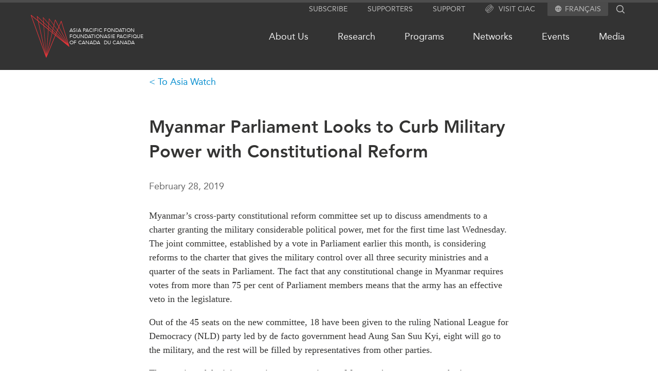

--- FILE ---
content_type: text/css
request_url: https://www.asiapacific.ca/sites/default/files/css/css_654pp3_k4wAL6cvufz4VY3B6V4FuMwot0xTeNvWo2Ys.css?delta=1&language=en&theme=apf&include=eJw9jUEOwyAMBD_khCdFTnAIqg0IG6n09SVV6G1m9zBYThc478iLWueYAmA5N2x2uWaRN6HU4ECm5LG6CatdJAQHo2p3O-qfhVQxkE5P2Y8vVxpUBTl-COhto_RyvraCvD4KJTPP7eblXhW0q5H8Il_txkM3
body_size: 23572
content:
/* @license MIT https://github.com/necolas/normalize.css/blob/3.0.3/LICENSE.md */
html{font-family:sans-serif;-ms-text-size-adjust:100%;-webkit-text-size-adjust:100%;}body{margin:0;}article,aside,details,figcaption,figure,footer,header,hgroup,main,menu,nav,section,summary{display:block;}audio,canvas,progress,video{display:inline-block;vertical-align:baseline;}audio:not([controls]){display:none;height:0;}[hidden],template{display:none;}a{background-color:transparent;}a:active,a:hover{outline:0;}abbr[title]{border-bottom:1px dotted;}b,strong{font-weight:bold;}dfn{font-style:italic;}h1{font-size:2em;margin:0.67em 0;}mark{background:#ff0;color:#000;}small{font-size:80%;}sub,sup{font-size:75%;line-height:0;position:relative;vertical-align:baseline;}sup{top:-0.5em;}sub{bottom:-0.25em;}img{border:0;}svg:not(:root){overflow:hidden;}figure{margin:1em 40px;}hr{box-sizing:content-box;height:0;}pre{overflow:auto;}code,kbd,pre,samp{font-family:monospace,monospace;font-size:1em;}button,input,optgroup,select,textarea{color:inherit;font:inherit;margin:0;}button{overflow:visible;}button,select{text-transform:none;}button,html input[type="button"],input[type="reset"],input[type="submit"]{-webkit-appearance:button;cursor:pointer;}button[disabled],html input[disabled]{cursor:default;}button::-moz-focus-inner,input::-moz-focus-inner{border:0;padding:0;}input{line-height:normal;}input[type="checkbox"],input[type="radio"]{box-sizing:border-box;padding:0;}input[type="number"]::-webkit-inner-spin-button,input[type="number"]::-webkit-outer-spin-button{height:auto;}input[type="search"]{-webkit-appearance:textfield;box-sizing:content-box;}input[type="search"]::-webkit-search-cancel-button,input[type="search"]::-webkit-search-decoration{-webkit-appearance:none;}fieldset{border:1px solid #c0c0c0;margin:0 2px;padding:0.35em 0.625em 0.75em;}legend{border:0;padding:0;}textarea{overflow:auto;}optgroup{font-weight:bold;}table{border-collapse:collapse;border-spacing:0;}td,th{padding:0;}
@media (min--moz-device-pixel-ratio:0){summary{display:list-item;}}
/* @license GPL-2.0-or-later https://www.drupal.org/licensing/faq */
.action-links{margin:1em 0;padding:0;list-style:none;}[dir="rtl"] .action-links{margin-right:0;}.action-links li{display:inline-block;margin:0 0.3em;}.action-links li:first-child{margin-left:0;}[dir="rtl"] .action-links li:first-child{margin-right:0;margin-left:0.3em;}.button-action{display:inline-block;padding:0.2em 0.5em 0.3em;text-decoration:none;line-height:160%;}.button-action:before{margin-left:-0.1em;padding-right:0.2em;content:"+";font-weight:900;}[dir="rtl"] .button-action:before{margin-right:-0.1em;margin-left:0;padding-right:0;padding-left:0.2em;}
.breadcrumb{padding-bottom:0.5em;}.breadcrumb ol{margin:0;padding:0;}[dir="rtl"] .breadcrumb ol{margin-right:0;}.breadcrumb li{display:inline;margin:0;padding:0;list-style-type:none;}.breadcrumb li:before{content:" \BB ";}.breadcrumb li:first-child:before{content:none;}
.button,.image-button{margin-right:1em;margin-left:1em;}.button:first-child,.image-button:first-child{margin-right:0;margin-left:0;}
.collapse-processed > summary{padding-right:0.5em;padding-left:0.5em;}.collapse-processed > summary:before{float:left;width:1em;height:1em;content:"";background:url(/themes/contrib/classy/images/misc/menu-expanded.png) 0 100% no-repeat;}[dir="rtl"] .collapse-processed > summary:before{float:right;background-position:100% 100%;}.collapse-processed:not([open]) > summary:before{-ms-transform:rotate(-90deg);-webkit-transform:rotate(-90deg);transform:rotate(-90deg);background-position:25% 35%;}[dir="rtl"] .collapse-processed:not([open]) > summary:before{-ms-transform:rotate(90deg);-webkit-transform:rotate(90deg);transform:rotate(90deg);background-position:75% 35%;}
.container-inline label:after,.container-inline .label:after{content:":";}.form-type-radios .container-inline label:after,.form-type-checkboxes .container-inline label:after{content:"";}.form-type-radios .container-inline .form-type-radio,.form-type-checkboxes .container-inline .form-type-checkbox{margin:0 1em;}.container-inline .form-actions,.container-inline.form-actions{margin-top:0;margin-bottom:0;}
details{margin-top:1em;margin-bottom:1em;border:1px solid #ccc;}details > .details-wrapper{padding:0.5em 1.5em;}summary{padding:0.2em 0.5em;cursor:pointer;}
.exposed-filters .filters{float:left;margin-right:1em;}[dir="rtl"] .exposed-filters .filters{float:right;margin-right:0;margin-left:1em;}.exposed-filters .form-item{margin:0 0 0.1em 0;padding:0;}.exposed-filters .form-item label{float:left;width:10em;font-weight:normal;}[dir="rtl"] .exposed-filters .form-item label{float:right;}.exposed-filters .form-select{width:14em;}.exposed-filters .current-filters{margin-bottom:1em;}.exposed-filters .current-filters .placeholder{font-weight:bold;font-style:normal;}.exposed-filters .additional-filters{float:left;margin-right:1em;}[dir="rtl"] .exposed-filters .additional-filters{float:right;margin-right:0;margin-left:1em;}
.field__label{font-weight:bold;}.field--label-inline .field__label,.field--label-inline .field__items{float:left;}.field--label-inline .field__label,.field--label-inline > .field__item,.field--label-inline .field__items{padding-right:0.5em;}[dir="rtl"] .field--label-inline .field__label,[dir="rtl"] .field--label-inline .field__items{padding-right:0;padding-left:0.5em;}.field--label-inline .field__label::after{content:":";}
form .field-multiple-table{margin:0;}form .field-multiple-table .field-multiple-drag{width:30px;padding-right:0;}[dir="rtl"] form .field-multiple-table .field-multiple-drag{padding-left:0;}form .field-multiple-table .field-multiple-drag .tabledrag-handle{padding-right:0.5em;}[dir="rtl"] form .field-multiple-table .field-multiple-drag .tabledrag-handle{padding-right:0;padding-left:0.5em;}form .field-add-more-submit{margin:0.5em 0 0;}.form-item,.form-actions{margin-top:1em;margin-bottom:1em;}tr.odd .form-item,tr.even .form-item{margin-top:0;margin-bottom:0;}.form-composite > .fieldset-wrapper > .description,.form-item .description{font-size:0.85em;}label.option{display:inline;font-weight:normal;}.form-composite > legend,.label{display:inline;margin:0;padding:0;font-size:inherit;font-weight:bold;}.form-checkboxes .form-item,.form-radios .form-item{margin-top:0.4em;margin-bottom:0.4em;}.form-type-radio .description,.form-type-checkbox .description{margin-left:2.4em;}[dir="rtl"] .form-type-radio .description,[dir="rtl"] .form-type-checkbox .description{margin-right:2.4em;margin-left:0;}.marker{color:#e00;}.form-required:after{display:inline-block;width:6px;height:6px;margin:0 0.3em;content:"";vertical-align:super;background-image:url(/themes/contrib/classy/images/icons/ee0000/required.svg);background-repeat:no-repeat;background-size:6px 6px;}abbr.tabledrag-changed,abbr.ajax-changed{border-bottom:none;}.form-item input.error,.form-item textarea.error,.form-item select.error{border:2px solid red;}.form-item--error-message:before{display:inline-block;width:14px;height:14px;content:"";vertical-align:sub;background:url(/themes/contrib/classy/images/icons/e32700/error.svg) no-repeat;background-size:contain;}
.icon-help{padding:1px 0 1px 20px;background:url(/themes/contrib/classy/images/misc/help.png) 0 50% no-repeat;}[dir="rtl"] .icon-help{padding:1px 20px 1px 0;background-position:100% 50%;}.feed-icon{display:block;overflow:hidden;width:16px;height:16px;text-indent:-9999px;background:url(/themes/contrib/classy/images/misc/feed.svg) no-repeat;}
.form--inline .form-item{float:left;margin-right:0.5em;}[dir="rtl"] .form--inline .form-item{float:right;margin-right:0;margin-left:0.5em;}[dir="rtl"] .views-filterable-options-controls .form-item{margin-right:2%;}.form--inline .form-item-separator{margin-top:2.3em;margin-right:1em;margin-left:0.5em;}[dir="rtl"] .form--inline .form-item-separator{margin-right:0.5em;margin-left:1em;}.form--inline .form-actions{clear:left;}[dir="rtl"] .form--inline .form-actions{clear:right;}
.item-list .title{font-weight:bold;}.item-list ul{margin:0 0 0.75em 0;padding:0;}.item-list li{margin:0 0 0.25em 1.5em;padding:0;}[dir="rtl"] .item-list li{margin:0 1.5em 0.25em 0;}.item-list--comma-list{display:inline;}.item-list--comma-list .item-list__comma-list,.item-list__comma-list li,[dir="rtl"] .item-list--comma-list .item-list__comma-list,[dir="rtl"] .item-list__comma-list li{margin:0;}
button.link{margin:0;padding:0;cursor:pointer;border:0;background:transparent;font-size:1em;}label button.link{font-weight:bold;}
ul.inline,ul.links.inline{display:inline;padding-left:0;}[dir="rtl"] ul.inline,[dir="rtl"] ul.links.inline{padding-right:0;padding-left:15px;}ul.inline li{display:inline;padding:0 0.5em;list-style-type:none;}ul.links a.is-active{color:#000;}
ul.menu{margin-left:1em;padding:0;list-style:none outside;text-align:left;}[dir="rtl"] ul.menu{margin-right:1em;margin-left:0;text-align:right;}.menu-item--expanded{list-style-type:circle;list-style-image:url(/themes/contrib/classy/images/misc/menu-expanded.png);}.menu-item--collapsed{list-style-type:disc;list-style-image:url(/themes/contrib/classy/images/misc/menu-collapsed.png);}[dir="rtl"] .menu-item--collapsed{list-style-image:url(/themes/contrib/classy/images/misc/menu-collapsed-rtl.png);}.menu-item{margin:0;padding-top:0.2em;}ul.menu a.is-active{color:#000;}
.more-link{display:block;text-align:right;}[dir="rtl"] .more-link{text-align:left;}
.pager__items{clear:both;text-align:center;}.pager__item{display:inline;padding:0.5em;}.pager__item.is-active{font-weight:bold;}
tr.drag{background-color:#fffff0;}tr.drag-previous{background-color:#ffd;}body div.tabledrag-changed-warning{margin-bottom:0.5em;}
tr.selected td{background:#ffc;}td.checkbox,th.checkbox{text-align:center;}[dir="rtl"] td.checkbox,[dir="rtl"] th.checkbox{text-align:center;}
th.is-active img{display:inline;}td.is-active{background-color:#ddd;}
div.tabs{margin:1em 0;}ul.tabs{margin:0 0 0.5em;padding:0;list-style:none;}.tabs > li{display:inline-block;margin-right:0.3em;}[dir="rtl"] .tabs > li{margin-right:0;margin-left:0.3em;}.tabs a{display:block;padding:0.2em 1em;text-decoration:none;}.tabs a.is-active{background-color:#eee;}.tabs a:focus,.tabs a:hover{background-color:#f5f5f5;}
.form-textarea-wrapper textarea{display:block;box-sizing:border-box;width:100%;margin:0;}
.ui-dialog--narrow{max-width:500px;}@media screen and (max-width:600px){.ui-dialog--narrow{min-width:95%;max-width:95%;}}
.messages{padding:15px 20px 15px 35px;word-wrap:break-word;border:1px solid;border-width:1px 1px 1px 0;border-radius:2px;background:no-repeat 10px 17px;overflow-wrap:break-word;}[dir="rtl"] .messages{padding-right:35px;padding-left:20px;text-align:right;border-width:1px 0 1px 1px;background-position:right 10px top 17px;}.messages + .messages{margin-top:1.538em;}.messages__list{margin:0;padding:0;list-style:none;}.messages__item + .messages__item{margin-top:0.769em;}.messages--status{color:#325e1c;border-color:#c9e1bd #c9e1bd #c9e1bd transparent;background-color:#f3faef;background-image:url(/themes/contrib/classy/images/icons/73b355/check.svg);box-shadow:-8px 0 0 #77b259;}[dir="rtl"] .messages--status{margin-left:0;border-color:#c9e1bd transparent #c9e1bd #c9e1bd;box-shadow:8px 0 0 #77b259;}.messages--warning{color:#734c00;border-color:#f4daa6 #f4daa6 #f4daa6 transparent;background-color:#fdf8ed;background-image:url(/themes/contrib/classy/images/icons/e29700/warning.svg);box-shadow:-8px 0 0 #e09600;}[dir="rtl"] .messages--warning{border-color:#f4daa6 transparent #f4daa6 #f4daa6;box-shadow:8px 0 0 #e09600;}.messages--error{color:#a51b00;border-color:#f9c9bf #f9c9bf #f9c9bf transparent;background-color:#fcf4f2;background-image:url(/themes/contrib/classy/images/icons/e32700/error.svg);box-shadow:-8px 0 0 #e62600;}[dir="rtl"] .messages--error{border-color:#f9c9bf transparent #f9c9bf #f9c9bf;box-shadow:8px 0 0 #e62600;}.messages--error p.error{color:#a51b00;}
.node--unpublished{background-color:#fff4f4;}
*,::before,::after{box-sizing:border-box;border-width:0;border-style:solid;border-color:#e5e7eb;}::before,::after{--tw-content:'';}html,:host{line-height:1.5;-webkit-text-size-adjust:100%;-moz-tab-size:4;-o-tab-size:4;tab-size:4;font-family:AvenirLTStd-Roman,Helvetica,sans-serif;font-feature-settings:normal;font-variation-settings:normal;-webkit-tap-highlight-color:transparent;}body{margin:0;line-height:inherit;}hr{height:0;color:inherit;border-top-width:1px;}abbr:where([title]){-webkit-text-decoration:underline dotted;text-decoration:underline dotted;}h1,h2,h3,h4,h5,h6{font-size:inherit;font-weight:inherit;}a{color:inherit;text-decoration:inherit;}b,strong{font-weight:bolder;}code,kbd,samp,pre{font-family:ui-monospace,SFMono-Regular,Menlo,Monaco,Consolas,"Liberation Mono","Courier New",monospace;font-feature-settings:normal;font-variation-settings:normal;font-size:1em;}small{font-size:80%;}sub,sup{font-size:75%;line-height:0;position:relative;vertical-align:baseline;}sub{bottom:-0.25em;}sup{top:-0.5em;}table{text-indent:0;border-color:inherit;border-collapse:collapse;}button,input,optgroup,select,textarea{font-family:inherit;font-feature-settings:inherit;font-variation-settings:inherit;font-size:100%;font-weight:inherit;line-height:inherit;letter-spacing:inherit;color:inherit;margin:0;padding:0;}button,select{text-transform:none;}button,input:where([type='button']),input:where([type='reset']),input:where([type='submit']){-webkit-appearance:button;background-color:transparent;background-image:none;}:-moz-focusring{outline:auto;}:-moz-ui-invalid{box-shadow:none;}progress{vertical-align:baseline;}::-webkit-inner-spin-button,::-webkit-outer-spin-button{height:auto;}[type='search']{-webkit-appearance:textfield;outline-offset:-2px;}::-webkit-search-decoration{-webkit-appearance:none;}::-webkit-file-upload-button{-webkit-appearance:button;font:inherit;}summary{display:list-item;}blockquote,dl,dd,h1,h2,h3,h4,h5,h6,hr,figure,p,pre{margin:0;}fieldset{margin:0;padding:0;}legend{padding:0;}ol,ul,menu{list-style:none;margin:0;padding:0;}dialog{padding:0;}textarea{resize:vertical;}input::-moz-placeholder,textarea::-moz-placeholder{opacity:1;color:#9ca3af;}input::placeholder,textarea::placeholder{opacity:1;color:#9ca3af;}button,[role="button"]{cursor:pointer;}:disabled{cursor:default;}img,svg,video,canvas,audio,iframe,embed,object{display:block;vertical-align:middle;}img,video{max-width:100%;height:auto;}[hidden]{display:none;}*,::before,::after{--tw-border-spacing-x:0;--tw-border-spacing-y:0;--tw-translate-x:0;--tw-translate-y:0;--tw-rotate:0;--tw-skew-x:0;--tw-skew-y:0;--tw-scale-x:1;--tw-scale-y:1;--tw-pan-x:;--tw-pan-y:;--tw-pinch-zoom:;--tw-scroll-snap-strictness:proximity;--tw-gradient-from-position:;--tw-gradient-via-position:;--tw-gradient-to-position:;--tw-ordinal:;--tw-slashed-zero:;--tw-numeric-figure:;--tw-numeric-spacing:;--tw-numeric-fraction:;--tw-ring-inset:;--tw-ring-offset-width:0px;--tw-ring-offset-color:#fff;--tw-ring-color:rgb(59 130 246 / 0.5);--tw-ring-offset-shadow:0 0 #0000;--tw-ring-shadow:0 0 #0000;--tw-shadow:0 0 #0000;--tw-shadow-colored:0 0 #0000;--tw-blur:;--tw-brightness:;--tw-contrast:;--tw-grayscale:;--tw-hue-rotate:;--tw-invert:;--tw-saturate:;--tw-sepia:;--tw-drop-shadow:;--tw-backdrop-blur:;--tw-backdrop-brightness:;--tw-backdrop-contrast:;--tw-backdrop-grayscale:;--tw-backdrop-hue-rotate:;--tw-backdrop-invert:;--tw-backdrop-opacity:;--tw-backdrop-saturate:;--tw-backdrop-sepia:;--tw-contain-size:;--tw-contain-layout:;--tw-contain-paint:;--tw-contain-style:;}::backdrop{--tw-border-spacing-x:0;--tw-border-spacing-y:0;--tw-translate-x:0;--tw-translate-y:0;--tw-rotate:0;--tw-skew-x:0;--tw-skew-y:0;--tw-scale-x:1;--tw-scale-y:1;--tw-pan-x:;--tw-pan-y:;--tw-pinch-zoom:;--tw-scroll-snap-strictness:proximity;--tw-gradient-from-position:;--tw-gradient-via-position:;--tw-gradient-to-position:;--tw-ordinal:;--tw-slashed-zero:;--tw-numeric-figure:;--tw-numeric-spacing:;--tw-numeric-fraction:;--tw-ring-inset:;--tw-ring-offset-width:0px;--tw-ring-offset-color:#fff;--tw-ring-color:rgb(59 130 246 / 0.5);--tw-ring-offset-shadow:0 0 #0000;--tw-ring-shadow:0 0 #0000;--tw-shadow:0 0 #0000;--tw-shadow-colored:0 0 #0000;--tw-blur:;--tw-brightness:;--tw-contrast:;--tw-grayscale:;--tw-hue-rotate:;--tw-invert:;--tw-saturate:;--tw-sepia:;--tw-drop-shadow:;--tw-backdrop-blur:;--tw-backdrop-brightness:;--tw-backdrop-contrast:;--tw-backdrop-grayscale:;--tw-backdrop-hue-rotate:;--tw-backdrop-invert:;--tw-backdrop-opacity:;--tw-backdrop-saturate:;--tw-backdrop-sepia:;--tw-contain-size:;--tw-contain-layout:;--tw-contain-paint:;--tw-contain-style:;}.container{width:100%;}@media (min-width:460px){.container{max-width:460px;}}@media (min-width:680px){.container{max-width:680px;}}@media (min-width:840px){.container{max-width:840px;}}@media (min-width:1000px){.container{max-width:1000px;}}@media (min-width:1040px){.container{max-width:1040px;}}@media (min-width:1260px){.container{max-width:1260px;}}.pointer-events-none{pointer-events:none;}.visible{visibility:visible;}.collapse{visibility:collapse;}.static{position:static;}.fixed{position:fixed;}.absolute{position:absolute;}.relative{position:relative;}.sticky{position:sticky;}.-top-10{top:-2.5rem;}.bottom-0{bottom:0px;}.left-0{left:0px;}.left-1\/2{left:50%;}.right-0{right:0px;}.top-0{top:0px;}.top-full{top:100%;}.z-0{z-index:0;}.z-10{z-index:10;}.float-left{float:left;}.m-0{margin:0px;}.m-1{margin:0.25rem;}.mx-auto{margin-left:auto;margin-right:auto;}.my-3{margin-top:0.75rem;margin-bottom:0.75rem;}.-mb-4{margin-bottom:-1rem;}.-mt-5{margin-top:-1.25rem;}.mb-0{margin-bottom:0px;}.mb-1{margin-bottom:0.25rem;}.mb-10{margin-bottom:2.5rem;}.mb-2{margin-bottom:0.5rem;}.mb-20{margin-bottom:5rem;}.mb-5{margin-bottom:1.25rem;}.mb-\[30px\]{margin-bottom:30px;}.mb-\[9px\]{margin-bottom:9px;}.ml-0{margin-left:0px;}.mt-0{margin-top:0px;}.mt-10{margin-top:2.5rem;}.mt-2{margin-top:0.5rem;}.mt-20{margin-top:5rem;}.mt-5{margin-top:1.25rem;}.mt-\[30px\]{margin-top:30px;}.mt-\[9px\]{margin-top:9px;}.block{display:block;}.inline-block{display:inline-block;}.inline{display:inline;}.flex{display:flex;}.table{display:table;}.grid{display:grid;}.contents{display:contents;}.list-item{display:list-item;}.hidden{display:none;}.h-0{height:0px;}.h-10{height:2.5rem;}.h-\[37px\]{height:37px;}.h-full{height:100%;}.w-0{width:0px;}.w-72{width:18rem;}.w-auto{width:auto;}.w-fit{width:-moz-fit-content;width:fit-content;}.w-full{width:100%;}.shrink{flex-shrink:1;}.grow{flex-grow:1;}.grow-0{flex-grow:0;}.-translate-x-1\/2{--tw-translate-x:-50%;transform:translate(var(--tw-translate-x),var(--tw-translate-y)) rotate(var(--tw-rotate)) skewX(var(--tw-skew-x)) skewY(var(--tw-skew-y)) scaleX(var(--tw-scale-x)) scaleY(var(--tw-scale-y));}.transform{transform:translate(var(--tw-translate-x),var(--tw-translate-y)) rotate(var(--tw-rotate)) skewX(var(--tw-skew-x)) skewY(var(--tw-skew-y)) scaleX(var(--tw-scale-x)) scaleY(var(--tw-scale-y));}.cursor-pointer{cursor:pointer;}.resize{resize:both;}.grid-cols-1{grid-template-columns:repeat(1,minmax(0,1fr));}.flex-row{flex-direction:row;}.flex-col{flex-direction:column;}.flex-wrap{flex-wrap:wrap;}.items-center{align-items:center;}.justify-start{justify-content:flex-start;}.justify-end{justify-content:flex-end;}.justify-center{justify-content:center;}.justify-between{justify-content:space-between;}.gap-10{gap:2.5rem;}.gap-2{gap:0.5rem;}.gap-20{gap:5rem;}.gap-3{gap:0.75rem;}.gap-4{gap:1rem;}.gap-5{gap:1.25rem;}.gap-8{gap:2rem;}.gap-\[18px\]{gap:18px;}.gap-\[30px\]{gap:30px;}.self-center{align-self:center;}.overflow-hidden{overflow:hidden;}.whitespace-nowrap{white-space:nowrap;}.text-balance{text-wrap:balance;}.rounded{border-radius:0.25rem;}.border{border-width:1px;}.border-b{border-bottom-width:1px;}.border-l-4{border-left-width:4px;}.border-r-4{border-right-width:4px;}.border-t{border-top-width:1px;}.border-t-4{border-top-width:4px;}.border-off-black{--tw-border-opacity:1;border-color:rgb(52 52 52 / var(--tw-border-opacity));}.border-l-transparent{border-left-color:transparent;}.border-r-transparent{border-right-color:transparent;}.border-t-\[\#333\]{--tw-border-opacity:1;border-top-color:rgb(51 51 51 / var(--tw-border-opacity));}.bg-\[\#333\]{--tw-bg-opacity:1;background-color:rgb(51 51 51 / var(--tw-bg-opacity));}.bg-off-white{--tw-bg-opacity:1;background-color:rgb(241 241 241 / var(--tw-bg-opacity));}.bg-white{--tw-bg-opacity:1;background-color:rgb(255 255 255 / var(--tw-bg-opacity));}.p-2{padding:0.5rem;}.px-2{padding-left:0.5rem;padding-right:0.5rem;}.py-1{padding-top:0.25rem;padding-bottom:0.25rem;}.py-1\.5{padding-top:0.375rem;padding-bottom:0.375rem;}.py-3{padding-top:0.75rem;padding-bottom:0.75rem;}.py-5{padding-top:1.25rem;padding-bottom:1.25rem;}.pb-10{padding-bottom:2.5rem;}.pb-20{padding-bottom:5rem;}.pb-5{padding-bottom:1.25rem;}.pl-0{padding-left:0px;}.pr-2{padding-right:0.5rem;}.pt-10{padding-top:2.5rem;}.pt-20{padding-top:5rem;}.pt-8{padding-top:2rem;}.text-left{text-align:left;}.text-center{text-align:center;}.font-sans{font-family:AvenirLTStd-Roman,Helvetica,sans-serif;}.font-sans-heavy{font-family:AvenirLTStd-Heavy,Helvetica,sans-serif;}.font-serif{font-family:Palatino Linotype,Book Antiqua,Palatino,serif;}.text-3xl{font-size:1.875rem;line-height:2.25rem;}.text-sm{font-size:0.875rem;line-height:1.25rem;}.text-xl{font-size:1.25rem;line-height:1.75rem;}.text-xs{font-size:0.75rem;line-height:1rem;}.uppercase{text-transform:uppercase;}.italic{font-style:italic;}.leading-normal{line-height:1.5;}.text-light-text{color:hsla(0,0%,0%,0.6);}.text-off-black{--tw-text-opacity:1;color:rgb(52 52 52 / var(--tw-text-opacity));}.text-white{--tw-text-opacity:1;color:rgb(255 255 255 / var(--tw-text-opacity));}.opacity-0{opacity:0;}.opacity-100{opacity:1;}.shadow-lg{--tw-shadow:0 0 10px 5px rgba(0,0,0,0.05);--tw-shadow-colored:0 0 10px 5px var(--tw-shadow-color);box-shadow:var(--tw-ring-offset-shadow,0 0 #0000),var(--tw-ring-shadow,0 0 #0000),var(--tw-shadow);}.blur{--tw-blur:blur(8px);filter:var(--tw-blur) var(--tw-brightness) var(--tw-contrast) var(--tw-grayscale) var(--tw-hue-rotate) var(--tw-invert) var(--tw-saturate) var(--tw-sepia) var(--tw-drop-shadow);}.filter{filter:var(--tw-blur) var(--tw-brightness) var(--tw-contrast) var(--tw-grayscale) var(--tw-hue-rotate) var(--tw-invert) var(--tw-saturate) var(--tw-sepia) var(--tw-drop-shadow);}.transition{transition-property:color,background-color,border-color,text-decoration-color,fill,stroke,opacity,box-shadow,transform,filter,-webkit-backdrop-filter;transition-property:color,background-color,border-color,text-decoration-color,fill,stroke,opacity,box-shadow,transform,filter,backdrop-filter;transition-property:color,background-color,border-color,text-decoration-color,fill,stroke,opacity,box-shadow,transform,filter,backdrop-filter,-webkit-backdrop-filter;transition-timing-function:cubic-bezier(0.4,0,0.2,1);transition-duration:150ms;}.transition-opacity{transition-property:opacity;transition-timing-function:cubic-bezier(0.4,0,0.2,1);transition-duration:150ms;}.duration-200{transition-duration:200ms;}.ease-in-out{transition-timing-function:cubic-bezier(0.4,0,0.2,1);}.ease-out{transition-timing-function:cubic-bezier(0,0,0.2,1);}.hover\:text-blue:hover{--tw-text-opacity:1;color:rgb(7 142 207 / var(--tw-text-opacity));}.hover\:text-highlight-red:hover{--tw-text-opacity:1;color:rgb(229 53 57 / var(--tw-text-opacity));}.hover\:underline:hover{text-decoration-line:underline;}@media (min-width:680px){.md\:block{display:block;}.md\:flex{display:flex;}.md\:hidden{display:none;}.md\:max-w-\[50\%\]{max-width:50%;}.md\:grid-cols-2{grid-template-columns:repeat(2,minmax(0,1fr));}.md\:flex-row{flex-direction:row;}}@media (min-width:1000px){.lg2\:block{display:block;}.lg2\:hidden{display:none;}}@media (min-width:1040px){.xl\:grid-cols-3{grid-template-columns:repeat(3,minmax(0,1fr));}}
ul li,ul li.expanded{list-style:none;list-style-image:none;list-style-type:none;}.clearfix:after{content:".";display:block;height:0;clear:both;visibility:hidden;}
@font-face{font-family:'AvenirLTStd-Roman';font-display:swap;src:url(/themes/apf/fonts/webfonts/2DB3EA_1_0.woff2) format('woff2'),url(/themes/apf/fonts/webfonts/2DB3EA_1_0.woff) format('woff'),url(/themes/apf/fonts/webfonts/2DB3EA_1_0.ttf) format('truetype');}@font-face{font-family:'AvenirLTStd-Heavy';font-display:swap;src:url(/themes/apf/fonts/webfonts/2DB3EA_0_0.woff2) format('woff2'),url(/themes/apf/fonts/webfonts/2DB3EA_0_0.woff) format('woff'),url(/themes/apf/fonts/webfonts/2DB3EA_0_0.ttf) format('truetype');}
:root{--avenir-roman:'AvenirLTStd-Roman','Avenir 55 Roman',Helvetica,sans-serrif;--avenir-heavy:'AvenirLTStd-Heavy','Avenir 85 Heavy',Helvetica,sans-serrif;--palatino:"Palatino Linotype","Book Antiqua",Palatino,serif;--highlight-red:#E53539;--link-blue:rgb(7,142,207);--off-black:#343433;--off-black-transparent:#34343400;--light-grey:#919191;--lighter-grey:#c4c4c4;--light-text:hsla(0,0%,0%,0.6);--off-white:#f1f1f1;--snappy:0.15s;--fast:0.3s;--slow:0.6s;--trans-white:hsla(0,0%,100%,0.2);}img{max-width:100%;height:auto;aspect-ratio:attr(width) / attr(height);}hr{border:none;border-top:4px solid #f1f1f1;margin-bottom:1em;}.em-spacer{margin-left:0.25em;}.font-sans-heavy{font-family:var(--avenir-heavy);}body{font-family:var(--avenir-roman);background-color:#fff;color:var(--off-black);font-size:18px;line-height:27px;}ul,ol{margin-left:1em;}article,.section-404-not-found .node-content-inner{font-family:var(--palatino);font-size:18px;font-weight:200;line-height:27px;word-wrap:break-word;}article ul li{list-style-type:disc;}a{text-decoration:none;color:var(--link-blue);transition:color 0.3s ease-in-out;}article .field--name-body table{font-family:var(--avenir-roman);}article .field--name-body table td,article .field--name-body table th{padding:0.25em 0.5em;vertical-align:top;}article .field--name-body thead tr{background-color:var(--lighter-grey);}article .field--name-body th{font-family:var(--avenir-heavy);font-weight:normal;text-align:left;}article .field--name-body tbody tr:nth-child(even){background-color:var(--off-white);}article .field--name-body td p:last-child,article .field--name-body th p:last-child{margin-bottom:0;}a.text-link{border-bottom:1px solid rgba(7,142,207,0);transition:border-color 0.3s;}a.text-link:hover{border-bottom:1px solid rgba(7,142,207,1);}h1,h2,h3,h4{font-family:var(--avenir-roman);font-weight:200;}h1{margin-block-start:0.67em;margin-block-end:0.67em;margin-inline-start:0px;margin-inline-end:0px;}h2{font-size:24px;line-height:36px;margin-block-start:0.83em;margin-block-end:0.83em;margin-inline-start:0px;margin-inline-end:0px;}h2.network-section-header{margin-top:0;}h1.page__title{font-size:34px;line-height:48px;}h1.page__title.hidden{display:none;}h2.title{font-size:45px;line-height:60px;text-align:center;display:block;width:calc(100% - 40px);float:left;margin:55px 0 25px 0;padding:20px;}h2.block-title{font-size:34px;line-height:48px;text-align:center;margin:50px auto 30px auto;overflow:hidden;width:calc(100% - 40px);padding:20px;}h3{font-family:var(--avenir-heavy);font-size:18px;color:#333;line-height:24px;font-weight:normal;}h4{font-weight:normal;}article h2{margin:2em 0 0.66em 0;}article h2 strong,article h3 strong{font-family:var(--avenir-heavy);font-weight:400;}p{margin-top:0;margin-bottom:1em;}img[data-align=center]{display:block;margin:0 auto;}*:focus{outline:none;}ul.menu{margin:0;padding:0;}ul.menu li{margin:0;}ul.menu li.unpublished,ul.menu a.unpublished{background-color:rgba(255,228,228,.404);}strong{font-family:var(--avenir-heavy);font-weight:normal;}.text-highlight,.hero-text article .text-highlight{font-size:24px;line-height:36px;color:#078ecf;font-family:var(--avenir-roman);}article strong{font-family:var(--palatino);font-weight:600;}article .text-highlight{font-size:18px;line-height:27px;font-family:var(--palatino);}.backTo a::before{content:"< ";}.backTo{margin-top:10px;margin-bottom:20px;}.tabs.primary{max-width:700px;margin:15px auto 0 auto;width:100%;float:left;}.tabs.primary li a{margin-right:0.25em;padding:2px 0.5em;font-size:12px;}.red-highlight{color:red;}input,select{border:1px solid #bababa;border-color:#999;background-color:transparent;border-radius:0;border-bottom-left-radius:0px;border-bottom-right-radius:0;border-top-left-radius:0;border-top-right-radius:0;}input[type="submit"],input[type="text"],input[type="email"],select{padding:4px 6px;}input[type="submit"]:hover{color:#078ECF;}form label{margin-bottom:0.2em;font-weight:normal;}.edit-link{position:absolute;right:0;top:0;color:rgba(95,95,93,0);transition:color .3s,background-color .3s;background-color:rgba(225,225,225,0);padding:3px 5px;font-family:var(--avenir-roman);}.edit-link-parent{position:relative;width:100%;height:100%;}.edit-link-parent:hover .edit-link{background-color:rgba(251,195,195,0.6);color:rgb(124,124,124);z-index:1;}.edit-link-parent:hover .edit-link-parent .edit-link{color:rgba(95,95,93,0);background-color:rgba(225,225,225,0);}.edit-link-parent .edit-link-parent:hover .edit-link{background-color:rgba(251,195,195,0.6);color:rgb(124,124,124);}.edit-link-parent:hover:has(.edit-link)::before{content:"";position:absolute;width:100%;height:100%;border:2px dashed rgba(251,195,195,0.5);top:0;left:0;pointer-events:none;}.full-wrap{width:100%;}.full-inner{max-width:1820px;margin:0 auto;padding:0 10px;}.full-inner .full-inner{padding:0;}.full-inner-partial{max-width:1220px;margin:0 auto;padding:0 10px;}.language-switcher-locale-url .active{display:none;}.content.with-hero > .full-inner{padding:0;}.locale-untranslated{display:none;}.col-700{max-width:820px;margin:0 auto;padding:0 10px;}.full-inner-partial .col-700,.full-inner .col-700{padding:0;}.full-inner .col-700 .hero-text{padding:0 10px;margin-top:30px;margin-bottom:30px;}.hero-text p:last-child{margin-bottom:0;}.full-inner .full-inner-partial{padding:0;}.full-inner .full-inner-partial .title-outer{padding:0 10px;}.col-700 .col-700,.col-700 .full-inner{padding:0;}.col-700.left,.full-inner .col-700.left{margin-left:0;padding-left:0;}.header-outer{background-color:#333;color:#f1f1f1;z-index:11;top:0;left:0;right:0;border-top:5px solid #4d4d4d;}.header-outer.scroll-activated{position:fixed;box-shadow:rgba(0,0,0,0.5) 0px 0px 10px;}.header{position:relative;}.header .logo.tile > span{margin:10px auto 10px auto;}.header .tile:last-child > span{margin-left:auto;position:relative;height:100%;display:flex;justify-content:center;}.header .search-toggle{justify-content:flex-end;}.header .sandwich-outer{justify-content:right;}.slogan.tile{display:none;}.logo-text .site-name{display:none;}.lang-en .logo-text .site-name-en{display:block;}.lang-fr .logo-text .site-name-fr{display:block;}.logo,.logo-text,.logo-text > *{color:#f1f1f1;font-size:10px;line-height:12px;text-transform:uppercase;}h1.left{margin:0 15px 0 0;}header .logo svg{width:75px;fill:var(--highlight-red);}.slogan{font-size:10px;line-height:14px;}a.language-link{color:#919191;font-size:14px;}.search-block-form{display:inline-block;}.lang-search .search{float:right;margin-top:22px;background-color:#4d4d4d;border-radius:3px;margin-bottom:20px;clear:both;}.lang-search .search input{border:none;float:left;padding:5px 6px 4px 7px;background-color:#4d4d4d;border-top-left-radius:3px;border-bottom-left-radius:3px;font-size:12px;outline:none;max-width:100px;}.lang-search .search input:focus{color:#f1f1f1;}.lang-search .search .form-submit{text-indent:-10000px;width:23px;height:22px;margin-top:-1px;margin-right:5px;-webkit-mask:url(/themes/apf/images/2018/magnifying-glass.svg) no-repeat 100% 100%;mask:url(/themes/apf/images/2018/magnifying-glass.svg) no-repeat 100% 100%;-webkit-mask-size:80%;mask-size:80%;background-color:#919191;background-repeat:no-repeat;background-position:50% 50%;border-top-right-radius:3px;border-bottom-right-radius:3px;}.header .search-toggle .inner{width:25px;height:24px;-webkit-mask:url(/themes/apf/images/2018/magnifying-glass.svg) no-repeat 100% 100%;mask:url(/themes/apf/images/2018/magnifying-glass.svg) no-repeat 100% 100%;-webkit-mask-size:cover;mask-size:cover;background-color:#919191;background-repeat:no-repeat;background-position:50% 50%;}.lang-search .search .form-text{margin-right:3px;top:0px;position:relative;line-height:1em;}.search-form{margin-bottom:0;}#search-help{display:none;}.search-help{font-size:14px;background-color:#4d4d4d;color:#919191;display:block;padding:10px;position:absolute;width:343px;z-index:110;border-radius:3px;margin-bottom:-20px;}.search-help p:last-child{margin-bottom:0;}.subscribe-asia-watch{font-size:14px;position:absolute;width:100%;bottom:0;right:0px;min-width:280px;text-align:right;}.subscribe-asia-watch a{color:var(--highlight-red);}.subscribe-asia-watch .default{display:none;}.body-screen-desktop{background-color:hsla(0,0%,0%,0.18);z-index:10;pointer-events:none;}.front .title-outer{display:none;}.no-hero .no-title-margin{margin-bottom:30px;width:100%;}.page-node-52151 .no-hero .no-title-margin{margin-bottom:0;}.navigation-outer{position:relative;z-index:10;}.primary-menu-outer{display:none;}.primary-menu ul{display:flex;align-items:stretch;justify-content:space-between;width:100%;margin:0;}.primary-menu .menu-outer > ul{z-index:1;position:relative;}.primary-menu .menu-outer > ul > li > a{background-color:#333;width:100%;padding:17px 0 16px 10px;}.primary-menu li{display:block;flex:0 1 auto;list-style-type:none;white-space:nowrap;position:relative;}.primary-menu ul.menu li > ul{width:200px;max-width:200px;position:absolute;background-color:#333;flex-flow:column;padding:0 5px;box-shadow:0 0 10px 1px #33333333;z-index:-1;left:0;top:60px;padding-bottom:5px;}.primary-menu ul.menu li:last-child > ul{left:auto;right:-5px;}.primary-menu ul.menu li > ul li{text-transform:capitalize;font-family:var(--avenir-roman);}.primary-menu li a{color:var(--off-white);white-space:nowrap;padding-bottom:5px;display:inline-block;transition:color .15s;padding:5px 5px 2px 5px;position:relative;}.primary-menu ul.menu li > ul li a{text-transform:capitalize;white-space:normal;padding:5px 5px 5px 10px;}.primary-menu li a .long{display:none;}.primary-menu li:hover > a,.primary-menu li.active > a,.mega-menu li:hover > a,.mega-menu li.active > a{color:var(--highlight-red);}.has-secondary .primary-menu .main-menu > ul > li.active > a::before{content:' ';width:0;height:0;border-left:12px solid transparent;border-right:12px solid transparent;border-bottom:12px solid #f1f1f1;position:absolute;bottom:0px;left:calc(50% - 43px);display:none;}.secondary-menu li a{position:relative;}.has-tertiary-menu .secondary-menu li.active a::after{content:' ';width:0;height:0;border-left:12px solid transparent;border-right:12px solid transparent;border-bottom:12px solid #fff;position:absolute;bottom:-11px;left:calc(50% - 12px);display:none;}.section-blog .primary-menu li.active a::after,.section-whats-new .primary-menu li.active a::after{border:none;}.primary-menu ul.menu,.primary-menu .sandwich{float:left;margin:25px 0 17px 0;margin:0;padding-left:0;font-family:var(--avenir-roman);}.primary-menu ul.menu{flex-flow:row wrap;margin-left:-5px;}.sandwich-outer{position:relative;z-index:10;}.primary-menu .sandwich{float:right;cursor:pointer;padding:4px 0 5px 0;}nav.primary-menu .main-menu > ul.menu > li.has-children{position:relative;}nav.primary-menu .main-menu > ul.menu > li.has-children > ul{display:block;opacity:0;visibility:hidden;position:absolute;top:calc(100% - 5px);z-index:10;transition:opacity var(--snappy),visibility var(--snappy);}nav.primary-menu .main-menu > ul.menu > li.has-children:hover > ul{opacity:1;visibility:visible;}.sandwich{padding:15px 15px;display:inline-block;cursor:pointer;transition-property:opacity,filter,color;transition-duration:0.15s;transition-timing-function:linear;font:inherit;color:inherit;text-transform:none;background-color:transparent;border:0;margin:0;overflow:visible;}.sandwich:hover{color:var(--highlight-red);}header .sandwich{padding:0;height:24px;width:30px;}.sandwich-box{height:24px;display:inline-block;position:relative;text-indent:40px;top:2px;}header .sandwich{top:0;}.i18n-fr .sandwich-box{top:0;}header .sandwich-box{position:relative;top:0px;width:inherit;}.sandwich-inner{display:block;top:50%;margin-top:-2px;}.sandwich-inner,.sandwich-inner::before,.sandwich-inner::after{width:30px;height:4px;background-color:#333;position:absolute;transition-property:transform;transition-duration:0.3s;transition-timing-function:ease;}.header-outer .sandwich-inner,.header-outer .sandwich-inner::before,.header-outer .sandwich-inner::after{background-color:#fff;}.sandwich-inner::before,.sandwich-inner::after{content:"";display:block;}.sandwich-inner::before{top:-8px;}.sandwich-inner::after{bottom:-8px;}.sandwich-text::before{position:relative;content:"More";top:-2px;}.header-outer .sandwich-text{display:none;}.sandwich.expanded .sandwich-text::before{content:"Close";margin-left:-0.44em;}.lang-fr .sandwich.expanded .sandwich-text::before{content:"Fermer";}.sandwich--3dx .sandwich-box{perspective:80px;}.sandwich--3dx .sandwich-inner{transition:transform 0.3s cubic-bezier(0.645,0.045,0.355,1),background-color 0s 0.2s cubic-bezier(0.645,0.045,0.355,1);}.sandwich--3dx .sandwich-inner::before,.sandwich--3dx .sandwich-inner::after{transition:transform 0s 0.2s cubic-bezier(0.645,0.045,0.355,1);}.sandwich--3dx.expanded .sandwich-inner{background-color:transparent;transform:rotateY(180deg);}.sandwich--3dx.expanded .sandwich-inner::before{transform:translate3d(0,8px,0) rotate(45deg);}.sandwich--3dx.expanded .sandwich-inner::after{transform:translate3d(0,-8px,0) rotate(-45deg);}.primary-menu ul.menu li{margin-left:0;font-size:14px;padding:0;}.i18n-fr .primary-menu ul.menu li,.i18n-fr .sandwich-text{font-size:16px;}.primary-menu ul.menu li:first-child{margin-left:0;}.secondary-menu-outer ul.menu{text-align:center;}.secondary-menu-outer ul.menu li{display:none;margin:3px 6px;padding:0;}.secondary-menu-outer ul.menu li.active{font-family:var(--avenir-heavy);display:inline;}.secondary-menu-outer li a{color:#333;transition:color .3s;display:inline-block;}.secondary-menu-outer ul.menu li a{padding:10px 6px;display:inline-block;}.secondary-menu .long,.footer-primary-menu .long{display:none;}.ghost-button,.main #edit-submit,#mc-embedded-subscribe{border:1px solid #fff;line-height:24px;font-size:18px;padding:18px 24px;transition:color .3s,background-color .3s,border-color .3s;background-color:rgba(7,142,207,0);display:inline-block;}.main #edit-submit,#mc-embedded-subscribe{border-color:#333;}.ghost-button.white{color:#fff;border-color:rgba(257,257,257,1);background-color:rgba(7,142,207,0);}.ghost-button:hover,#edit-submit:hover,#mc-embedded-subscribe:hover{background-color:rgba(7,142,207,1);border-color:rgba(7,142,207,1);}#edit-submit:hover,#mc-embedded-subscribe:hover{color:#fff;}article .ghost-button{font-family:var(--avenir-roman);}.hero-wrap{position:relative;}.hero-wrap .title-wrap{text-shadow:0px 0px 16px rgba(0,0,0,0.7);position:absolute;top:10px;}.hero{position:relative;margin:0 auto;text-align:center;max-height:480px;overflow:hidden;display:block;}.hero img{display:block;margin:0 auto;}.hero .curtain{position:absolute;width:100%;height:100%;}.hero .curtain{top:0;left:0;bottom:0;right:0;z-index:0;}.hero .curtain{background:rgba(0,0,0,1.0);background:-webkit-linear-gradient(top left,rgba(0,0,0,0.3),rgba(0,0,0,0.0));background:-moz-linear-gradient(top left,rgba(0,0,0,0.3),rgba(0,0,0,0.0));background:linear-gradient(top left,rgba(0,0,0,0.3),rgba(0,0,0,0.0));}.page-node-type-podcast-series .hero .curtain{display:none;}.item-list ul li{margin:0;}.apf-websites{border-top:1px solid #919191;border-bottom:1px solid #919191;padding:25px 0;width:100%;}.apf-websites h2{text-align:center;margin-bottom:5px;}.apf-websites li{line-height:24px;padding:0 0 11px 0;}.apf-websites li:last-child{padding-bottom:0;}.apf-websites li a{color:#919191;}.subscribe-button{border:1px solid #f1f1f1;background-color:#474747;padding:15px 25px;text-align:center;float:left;transition:background-color .3s,border .3s;transition-timing-function:ease-out;}a.subscribe-button:hover{background-color:#078ecf;border-color:#078ecf;color:#f1f1f1;}.social-follow-outer{background-color:#000;}.social-follow a{color:#f1f1f1;}.social-follow svg,.social-share svg{width:35px;height:35px;float:left;display:block;}.social-follow svg g > *,.social-follow .youtube .st1{fill:#f1f1f1;stroke:#f1f1f1;stroke-width:0.25;}.social-follow svg circle{stroke:#f1f1f1;fill:#000;shape-rendering:geometricprecision;}.social-follow svg.youtube .triangle,.social-follow svg circle,.social-follow svg g > *,.social-follow .youtube .st1{transition:fill 0.6s,stroke 0.6s;}.social-follow svg .center-second{display:none;}.social-follow svg:hover g > *{fill:#000;stroke:#000;}.social-follow svg:hover circle{fill:#f1f1f1;}.social-follow svg.youtube:hover .st1{fill:#000;stroke:#000;}.social-follow svg.youtube:hover .triangle{stroke:#f1f1f1;}.social-follow ul{padding:0;margin:0;float:left;}.social-follow li,.social-share li{float:left;margin-right:15px;}.social-follow ul:last-child,.social-follow li:last-child,.social-share li:last-child{margin-right:0;}.type-label,.type-label a{color:var(--highlight-red);text-transform:uppercase;font-size:12px;line-height:16px;display:block;margin-bottom:9px;transition:border-color 0.3s;}.type-label a{border-bottom:1px solid #ef3e4200;margin-bottom:0;display:inline-block;}.type-label a:hover{border-color:#ef3e42ff;}.item-list .headline{padding:0 0 10px 0;font-size:24px;line-height:34px;}.item-list .expandable-list-item .headline{padding-bottom:0;}.item-list .headline a{width:100%;float:left;}.item-list .headline{display:block;width:calc(100% - 30px);float:left;}.item-list .card-grid  .headline{font-family:var(--avenir-heavy);width:100%;}.item-list .card-grid .headline a{font-size:20px;line-height:28px;color:#343433;transition:color 0.3;}.item-list .card-grid .headline a:hover{color:var(--link-blue);}.item-list .horizontal-rows .headline a{color:var(--link-blue);}.item-list .meta{font-size:14px;line-height:18px;}.item-list .meta .date{font-size:12px;line-height:16px;}.item-list .horizontal-rows .published{margin-bottom:10px;}.item-list .horizontal-rows .divider{top:-1px;position:relative;}.item-list .published .author-list{text-transform:initial;}.item-list .published .author-list a{border-bottom:1px solid #0000;transition:border-color 0.3s;}.item-list .published .author-list a:hover{border-color:var(--link-blue);;}.item-list ul.horizontal-rows-authors li{width:100%;padding-bottom:60px;margin-bottom:60px;border-bottom:4px solid #f1f1f1;float:left;}.horizontal-rows-authors .node-staff-profile{margin-top:0}.horizontal-rows-authors .node-staff-profile h2{margin-bottom:28px;}.horizontal-rows-authors .node-staff-profile h2 a{color:#343433;border-bottom:2px solid transparent;transition:border-color 0.3s;padding-bottom:2px;}.horizontal-rows-authors .node-staff-profile h2 a:hover{border-bottom-color:#343433;}.item-list ul.card-grid,.item-list ul.default{display:flex;flex-wrap:wrap;margin:0;width:100%;justify-content:space-between;}.item-list .teaser{font-family:var(--palatino);margin-top:8px;float:left;}.annual-reports .item-list ul.card-grid{display:grid;grid-template-columns:calc(1/2*100% - 15px) calc(1/2*100% - 15px);grid-gap:30px;}.annual-reports .item-list ul.card-grid li{width:100%;margin-top:0;}.item-list ul.card-grid li{padding:0;float:left;width:100%;background-color:#fff;margin:30px auto 0 auto;}.item-list ul.card-grid.default li:nth-child(1),.item-list ul.card-grid.default li:nth-child(2),.item-list ul.card-grid.default li:nth-child(3){margin-top:0;}.item-list ul.card-grid li .description{width:100%;float:left;}.item-list ul.card-grid li.big,.item-list ul.card-grid.first-2-big li{width:100%;}.item-list ul.card-grid li.big.alpha{margin-top:0;}.item-list img{display:block;margin:0 auto;}.item-list .card-grid .textual{margin:18px 0 0 0;display:block;float:left;}.item-list .textual.no-image{margin-left:0;margin-right:0;}.item-list{width:100%;float:left;}.item-list.single{width:auto;}.item-list ul.default,.item-list ul.card-grid{display:flex;flex-wrap:wrap;margin:0;}.item-list ul.horizontal-rows.center{margin:0 auto;}.item-list ul.list li{width:100%;margin:0;}.item-list ul.horizontal-rows li{width:100%;padding-bottom:60px;margin-bottom:60px;border-bottom:4px solid #f1f1f1;float:left;}.list-type-national_opinion_polls ul.horizontal-rows li,.list-type-speech ul.horizontal-rows li,.recent-updated-stats ul.horizontal-rows li{padding-bottom:30px;margin-bottom:30px;}.list-type-national_opinion_polls .headline,.list-type-speech .headline{padding-bottom:0;}.item-list ul.horizontal-rows li:last-child{margin-bottom:4px;border-bottom:none;}.item-list ul.list li .image-wrap{width:100%;}.item-list ul.horizontal-rows .textual{margin-top:15px;width:100%;float:left;}.item-list ul.horizontal-rows .textual.no-image,.item-list ul.horizontal-rows .no-image .textual{margin-left:0;width:100%;}.item-list .horizontal-rows .no-image .headline a{color:var(--link-blue);}.ghost-button{display:inline-block;text-align:center;border:2px solid var(--link-blue);padding:20px 33px;margin-top:30px;transition:color 0.6s,background-color 0.6s;}.ghost-button:hover{background-color:var(--link-blue);color:#fff;}.ghost-button.reverse{color:#fff;background-color:var(--link-blue);}.ghost-button.reverse:hover{color:var(--link-blue);background-color:transparent;}.admin-whats-new{margin-top:20px;display:inline-block;}.with-hero .landing-page{margin-top:0;}.page-node-8 .landing-page{margin-top:0;}.landing-page-top{position:relative;}.landing-page-top .title-wrap{position:absolute;z-index:1;top:90px;}.landing-page h1.page__title,.hero-wrap .title-outer h1.page__title{color:#fff;font-size:34px;line-height:40px;margin-top:0;}.hero-wrap .title-outer .subtitle{color:#fff;}.nodeHero.hero-wrap .title-wrap{position:relative;text-shadow:0px 0px 16px rgba(0,0,0,0);color:var(--off-black);top:0;margin-top:10px;}.nodeHero.hero-wrap .title-outer h1.page__title{color:var(--off-black);}.hero-wrap .title-outer .article-meta,.hero-wrap .title-outer .article-meta a{color:#fff;text-shadow:0px 0px 16px rgba(0,0,0,0.5);}.hero-wrap .title-outer .article-meta a{border-bottom:1px solid transparent;transition:border-color 0.3s;}.hero-wrap .title-outer .article-meta a:hover{border-color:#fff;}.nodeHero.hero-wrap .title-outer .article-meta,.nodeHero.hero-wrap .title-outer .article-meta a{color:var(--off-black);text-shadow:0px 0px 16px rgba(0,0,0,0.0);}.no-hero h1.page__title{margin-top:30px;}.title-subtitle-wrap{margin-bottom:30px;}.title-subtitle-wrap.centred{text-align:center;}.title-subtitle-wrap .subtitle{margin-top:0.25em;}.landing-page-top .textual{position:relative;}.landing-page-top .textual > div,.content .cutout{background-color:#fff;position:relative;z-index:0;}.content .cutout{padding-top:20px;min-height:110px;padding-bottom:113px;margin-bottom:-113px;}.page-node-type-publication .hero-wrap,.page-node-type-podcast .hero-wrap,.page-node-type-publication .content .cutout,.page-node-type-podcast .content .cutout{min-height:initial;}.page-node-type-publication .structure-cutout > *:last-child{margin-bottom:0;}.page-node-type-publication .social-share.borders{border:none;}.page-subscribe-confirm .content .cutout{padding-bottom:0;margin-bottom:0;}.structure-cutout{margin-bottom:20px;}.structure-cutout .delta-1{margin-top:30px;}.region-content{position:relative;margin-bottom:60px;}.page-node-51853 .region-content{margin-bottom:0;padding-top:20px;}.landing-page-top .slide{max-height:480px;overflow:hidden;}.research-themes-wrap{background-color:#f1f1f1;color:#078ECF;overflow:hidden;}.what-we-do-infographic .research-themes-wrap{background-color:#fff;color:#333334;}.research-themes-inner{margin:60px auto 60px auto;text-align:center;position:relative;}.what-we-do-infographic .research-themes-inner{margin-top:0;}.research-themes2 .research-themes-inner{margin-top:50px;}.research-themes2 .col-700{margin-bottom:30px;}.research-themes-inner-border-container{width:100%;border-top:2px solid #078ECF;border-bottom:2px solid #078ECF;}.research-themes .title-wrap{margin-top:-65px;}.research-themes h2{padding:30px;position:relative;background-color:#f1f1f1;display:inline-block;}.research-themes .card{width:calc(50% - 30px);max-width:250px;float:left;}.research-themes img{display:block;float:left;border-radius:125px;margin-bottom:30px;}.what-we-do-infographic .research-themes img{margin-bottom:0;}.what-we-do-infographic .bottom-text{margin-top:50px;text-align:left;}.structure-article-bottom{display:grid;grid-template-columns:calc(100%);grid-gap:60px;margin-top:60px;clear:both;}.structure-article-bottom > div{border:2px solid  #078ECF;text-align:center;padding:0 15px;}.structure-article-bottom > div:nth-child(2){border-color:var(--highlight-red);}.structure-article-bottom .block-title{font-size:24px;line-height:36px;text-transform:uppercase;margin-top:30px;margin-bottom:30px;}.structure-article-bottom .stats-rotating-blocks .block-title{margin-bottom:0px;}.jump-to{width:100%;text-align:center;color:#919191;margin-bottom:0.5em;}.chapter-menu{text-align:center;font-family:var(--avenir-roman);}.chapter-menu .jump-to{width:auto;display:inline;margin-right:0.5em;position:relative;}.chapter-menu .chapter-menu-inner .jump-to{display:none;}.tertiary-menu-outer{text-align:center;}.tertiary-menu{display:none;text-align:center;}.tertiary-menu.jump-to{margin-top:30px;}.chapter-menu.tertiary-menu{width:100%;}.chapter-menu.tertiary-menu .chapter-menu-inner{padding-top:18px;}.chapter-menu.tertiary-menu .chapter-menu-inner .text{margin:0 auto;}.chapter-menu-outer.sticky{position:fixed;top:0;left:0;width:100%;z-index:1;}.chapter-menu-outer .tertiary-menu-inner-wrap{transition:width 0.3s;width:auto;margin-bottom:30px;}.chapter-menu-outer.sticky  .tertiary-menu-inner-wrap{width:calc(100% - 2em);}.landing-page .tertiary-menu{padding:0;}.tertiary-menu ul{display:inline-block;text-align:center;position:relative;}.tertiary-menu li.leaf{padding-top:0;padding-right:0;}.tertiary-menu li a{color:var(--off-black);}.tertiary-menu li.active a,.tertiary-menu li:hover a{color:var(--highlight-red);}.tertiary-menu-inner-wrap{display:inline-block;background-color:#f1f1f1;padding:0.5em 1em;width:auto;transition:width 0.6s;}.tertiary-menu-controller{cursor:pointer;display:inline-block;color:var(--highlight-red);}.tertiary-menu-controller .path-label{float:left;padding-right:0.5em;}.tertiary-menu-controller .toggler-indicator{overflow-wrap:normal;white-space:nowrap;}.tertiary-menu .active{display:none;}.quartenary-menu-outer{margin-bottom:30px;display:block;}.no-hero .quartenary-menu-outer{margin-top:30px;}.social-follow .blue svg g > *,.social-follow .blue .youtube .st1{fill:#078ECF;stroke:#078ECF;stroke-width:0.25;}.social-share svg g > *{fill:#fff;stroke:#fff;stroke-width:0.25;}.social-share .twitter svg g path{fill:var(--off-black);}.social-follow .blue svg circle{fill:#fff;stroke:#078ECF;shape-rendering:geometricprecision;}.social-share svg circle{fill:var(--off-black);stroke:var(--off-black);shape-rendering:geometricprecision;transition:transform var(--snappy)}.social-share svg:hover{transform:scale(1.05);}.social-follow .blue svg.youtube .triangle{stroke:#fff;}.social-follow .blue svg.youtube .triangle,.social-follow .blue svg circle,.social-follow .blue svg g > *,.social-follow .blue .youtube .st1,.social-share svg circle,.social-share svg g > *{transition:fill 0.6s,stroke 0.6s;}.social-share .email svg circle{stroke-width:1;}.social-share .email svg g > .st1{fill:#fff;stroke:#fff;stroke-width:0.1;}.social-share .email svg:hover g > .st1{fill:#fff;}.social-follow .blue svg .center-second{display:none;}.social-follow .blue svg:hover g > *{fill:#fff;stroke:#078ECF;}.social-follow .blue svg:hover circle{fill:#078ECF;}.social-follow .blue svg.youtube:hover .st1{fill:#fff;stroke:#fff;}.social-follow .blue svg.youtube:hover .triangle{stroke:#078ECF;}.social-follow .blue .insta svg:hover .st1{fill:#fff;stroke:#fff;}.social-follow .blue.subscribe-wrap{width:100%;overflow:hidden;margin-bottom:30px;}.social-follow .blue.subscribe-wrap .ghost-button{margin-top:25px;}.social-follow .links.blue{overflow:hidden;display:inline-block;}.social-follow .st1,.social-share .st1{stroke-width:1;}.social-follow .st1-2,.social-follow .insta circle.st2{fill:#000;stroke:#000;}.social-follow li:hover .st1-2,.social-follow li.insta:hover   circle.st2{fill:#f1f1f1;stroke:#f1f1f1;}.social-follow .blue .insta circle.st2{fill:#fff;stroke:#fff;}.social-follow .blue .insta svg:hover circle.st2{stroke:#078ECF;fill:#fff;}.social-follow .blue .insta .st1-2{fill:#fff;stroke:#fff;}.social-follow .blue .insta svg:hover .st1-2{fill:#078ECF;stroke:#078ECF;}.media-contact .person{font-family:var(--avenir-heavy);}.media-contact .p:last-child{margin-bottom:30px;}.who-we-are-section header h2,h2.staff-section-header{color:#078ECF;font-family:var(--avenir-roman);font-size:34px;line-height:48px;text-align:center;margin:50px auto 30px auto;}.page-node-type-staff-list-page header h2{display:none;}.who-we-are .who-we-are-section:first-child header h2{margin-top:0;}.who-we-are .who-we-are-section .staff-list-items{padding:0;width:100%;float:left;padding-bottom:30px;}.who-we-are .who-we-are-section:nth-child(2n){background-color:#f1f1f1;}.who-we-are .who-we-are-section:nth-child(2n) .staff-list-items:nth-child(2n){background-color:#fff;}.who-we-are-section{width:100%;float:left;}.who-we-are-section .body{margin-bottom:60px;}.node-staff-list-page .staff-list-items-inner{display:grid;grid-template-columns:calc(50% - 15px) calc(50% - 15px);grid-gap:30px;margin-left:15px;margin-right:15px;margin-bottom:30px;}.node-staff-list-page .staff-list-items-inner{max-width:700px;margin:0 auto;}.canwin-council .node-staff-list-page .staff-list-items-inner{display:flex;flex-wrap:wrap;justify-content:center;margin-bottom:30px;}.canwin-council .node-staff-list-page .staff-list-items .staff-item{flex-basis:calc(50% - 15px);}.node-48703 .node-staff-list-page .staff-list-items-inner .staff-item{max-width:181px;}.node-staff-list-page .area-expertise{display:none;margin-top:10px;}.node-staff-list-page .area-expertise .label{font-family:var(--avenir-heavy);}.node-staff-list-page .staff-list-items .staff-item{text-align:center;width:100%;margin-bottom:30px;}.node-staff-list-page .staff-list-items .image-wrap,.node-staff-profile .image-wrap{display:block;border-radius:185px;overflow:hidden;position:relative;}.node-staff-list-page .staff-list-items .image-wrap{max-width:200px;margin:0 auto;}.node-staff-profile .image-wrap{margin:0 auto;position:absolute;top:0;left:0;bottom:0;right:0;width:100%;max-width:200px;}.node-staff-profile .staff-image{position:relative;max-height:200px;}.node-staff-profile .proportions{margin-top:100%;}.node-staff-list-page .staff-list-items .image-wrap-inner::before,.node-staff-profile .staff-list-items .image-wrap-inner::before{content:' ';padding-top:100%;display:block;}.node-staff-list-page .staff-list-items .staff-item img,.node-staff-profile .image-wrap img{display:block;width:100%;position:absolute;top:0;}.node-staff-list-page .staff-text{margin-top:30px;font-family:var(--avenir-roman);font-size:14px;line-height:20px;}.node-staff-list-page .staff-name{font-size:18px;line-height:24px;}.annual-reports h2.block-title{font-size:34px;line-height:48px;text-align:center;margin:50px auto 30px auto;overflow:hidden;width:calc(100% - 40px);}.annual-reports.block{margin-bottom:50px;}.annual-report-item a:not(.edit-link){color:#333334;margin-bottom:10px;display:block;float:left;}.events-preview-outer{background-color:#333;color:#fff;padding:60px 0;text-align:center;float:left;width:100%;margin-bottom:60px;}.events-preview h2{font-size:24px;line-height:36px;padding:0;margin:30px 0 0 0;}.events-preview h2.title{width:100%;}.events-preview .event-section-title{width:100%;text-align:center;font-size:34px;line-height:48px;overflow:hidden;margin:0;}.events-preview .event-section-title.recent{overflow:hidden;display:block;float:left;}.events-preview .intro-text{padding-top:30px;padding-bottom:30px;display:inline-block;}.events-preview .date-location{width:100%;}.events-preview .date,.events-preview .location{color:#919191}.events-preview .location:before{content:'';margin-left:0.5em;padding-left:0.5em;border-left:2px solid;}.events-preview .event{padding-bottom:50px;margin-bottom:20px;padding-top:30px;border-bottom:2px solid #919191;}.events-preview .lists .item-list:last-child ul li:last-child .event{border-bottom:none;padding-bottom:0;}.events-preview ul li:last-child .event{margin-bottom:0;}.grants-callout-wrap{float:left;margin-bottom:50px;position:relative;overflow:hidden;}.grants-callout-background{position:absolute;width:100%;height:100%;}.media-fellowships .grants-callout-background{background-color:#f1f1f1;}.grants-callout-background svg{width:100%;height:100%;}.grants-callout-inner{background-color:rgba(255,255,255,1);border:2px solid #333;margin:80px 30px;padding:30px;position:relative;}.grants-callout-inner h2.title{text-align:center;font-size:34px;line-height:48px;margin-top:0;}.grants-callout-inner a.learn-more{display:inline-block;width:100%;text-align:center;}.grants-callout-inner a.learn-more::after{content:" >>";}.networks-inner{text-align:center;}.networks-callout{padding-bottom:60px;clear:both;}.networks-callout .cards{display:grid;grid-template-columns:calc(25% - 22.5px) calc(25% - 22.5px) calc(25% - 22.5px) calc(25% - 22.5px);grid-gap:30px;}.networks-callout .card{text-align:center;}.networks-callout .card img{border:2px solid #f1f1f1;display:block;margin:0 auto 30px auto;max-width:calc(100% - 4px);}.networks-callout h2.title{margin-top:0;padding-top:0;}.structure-cutout .social-share{margin-top:30px;}.social-share.borders,.subscribe-outer.borders{width:100%;border-top:4px solid #f1f1f1;border-bottom:4px solid #f1f1f1;text-align:center;padding:20px 0 11px 0;clear:both;}.subscribe-outer.borders{padding:20px 0;margin-bottom:30px;}.social-share .title{float:left;text-transform:uppercase;line-height:40px;}.sidebar .subscribe-outer{margin-top:60px;}.social-share-inner,.subscribe-inner{display:inline-block;}.social-share ul{float:left;margin:0;padding-left:0;}.social-share a{display:block;float:left;}.node-switched-social-share-wrap{margin-top:30px;margin-bottom:30px;}.landing-page-pic-title-text{width:calc(100% - 60px);clear:both;margin-bottom:60px;margin-top:60px;}.landing-page-pic-title-text .item{width:100%;float:left;margin-bottom:60px;}.landing-page-pic-title-text .item:last-child{margin-bottom:0;}.landing-page-pic-title-text .item .image-wrap{float:left;width:100%}.landing-page-pic-title-text .item .textual{display:block;width:100%;float:left;font-family:var(--palatino);}.landing-page-pic-title-text .item h2{margin-top:15px;}.landing-page-pic-title-text .item .textual.no-image{max-width:700px;margin:0 auto;width:auto;float:none;}.pager{width:100%;float:left;}.item-list .pager{margin-top:30px;float:right;width:100%;text-align:left;margin-bottom:20px;}.centered-pager .item-list .pager{text-align:center;}.centered-pager .item-list .pager ul{display:inline-block;}.item-list .pager li{border-bottom:none;width:auto;padding:0;font-family:var(--avenir-roman);text-align:left;}.item-list .pager li{background-color:#f1f1f1;margin-right:0.6em;margin-left:0;margin-bottom:10px;float:left;transition:background-color 0.3s;}.item-list .pager li a{background-color:#f1f1f1;transition:background-color 0.3s;}.item-list .pager li.pager-current,.item-list .pager li a{padding:0.5em 0.7em 0.45em 0.7em;float:left;}.item-list .pager li.pager-current{background-color:#078ECF;color:#fff;}.item-list .pager li:hover a{background-color:#078ECF;color:#fff;}.item-list .pager li.last{margin-right:0;}.view .views-row{border-bottom:4px solid #f1f1f1;width:100%;padding:30px 0;clear:both;float:left;}.view .view-grouping-content .views-row:last-child{margin-bottom:30px;}.view-completed-ati-reqs.view-display-id-page_1 .views-row{border:none;padding:0;}.view .view-content h3{margin-top:60px;font-size:30px;line-height:36px;margin-bottom:0;}.view-completed-ati-reqs.view-display-id-page_1 .view-content h3{max-width:700px;margin:0 auto;padding:0 60px 30px 60px;}.view .views-row:first-child{border-top:4px solid #f1f1f1;}.view-news-releases .view-content{margin-top:-60px;}.photo-gallery{text-align:center;}.photo-gallery .flickr-link{padding-top:10px;display:inline-block;}.media-resources .two-col-page-item{width:100%;margin-bottom:40px;padding-bottom:40px;float:left;border-bottom:2px solid #f1f1f1;}.media-resources .two-col-page-item h4{font-size:1.2em;margin-bottom:15px;margin-top:0;font-weight:normal;}.media-resources .two-col-page-item .image-outer{float:left;width:100%;margin-bottom:15px;}.media-resources .two-col-page-item img{display:block;margin:0 auto;}.media-resources .two-col-page-item-text{display:block;float:left;width:100%;}.structure-above-content{position:relative;z-index:1;}.expandable-list-item .expandable-content{display:none;float:left;width:100%;}.expandable-list-item.begin-expanded .expandable-content{display:block;}.grant-contribution-over-25k table,.contract-over-10k table{border:none;margin-bottom:50px;}.grant-contribution-over-25k td,.contract-over-10k td{font-family:var(--avenir-roman);}.grant-contribution-over-25k .pd-label,.contract-over-10k .pd-label{width:160px;}.grant-contribution-over-25k td,.contract-over-10k td{line-height:18px;border-color:#ccc;padding:.5em .5em;}.contracts-grants-list-page .expandable-content .node-content-outer{margin-top:30px;}.node-type-travel-and-hospitality-aggregat table{width:100%;margin-bottom:60px;}.node-type-travel-and-hospitality-aggregat .right,.node-type-travel-and-hospitality-aggregat .pd-label:last-child{text-align:right;}.node-type-travel-and-hospitality-aggregat td{border-color:#ccc;padding:.5em .5em;text-align:left;border-width:1px;border-style:solid;}.node-type-travel-and-hospitality-expenses .pd-label{width:140px;}.node-type-travel-and-hospitality-expenses table{margin-bottom:50px;}.node-type-travel-and-hospitality-expenses  td{border-color:#ccc;padding:.5em .5em;text-align:left;border-width:1px;border-style:solid;}.node-type-travel-and-hospitality-aggregat .expense-section{margin-bottom:60px;padding-top:20px;position:relative;}.travel-expenses-header,.hospitality-expenses-header{font-family:var(--avenir-heavy);font-size:17px;color:#333;line-height:1.2em;margin-top:0;text-transform:uppercase;}.pd-label strong{font-family:'Avenir 85 Roman',Helvetica,sans-serrif;font-weight:400;}.expense-header{font-family:var(--avenir-roman);font-weight:200;}.contact-page{text-align:center;}.contact-page .text-highlight{margin-bottom:65px;}.contact-cards{display:grid;grid-template-columns:100%;grid-gap:60px;text-align:left;}.contact-cards .title{font-size:30px;line-height:36px;font-family:var(--avenir-heavy);padding:10px 0;text-align:center;}.contact-cards img{border-radius:250px;display:block;margin:0 auto;}.donate-now{text-align:center}.whats-new.page .whats-new-items{margin-top:60px;}.whats-new.page .teaser{margin-bottom:0;}.horizontal-rows .published.bottom{margin-top:20px;}.section-grants .no-hero h1.page__title,.section-theme .no-hero h1.page__title,.section-education .no-hero h1.page__title{max-width:700px;margin-bottom:30px;text-align:center;}.tinymce-image-left,.tinymce-image-right,.tinymce-image-center,.caption-img.align-left,.caption-img.align-right,.caption-img.align-center{max-width:100%;margin-bottom:20px;display:block;margin:0 auto;}.tinymce-image-left figure,.tinymce-image-right figure,.tinymce-image-center figure,figure.caption-img.align-left,figure.caption-img.align-right,figure.caption-img.align-center{margin:0 auto;}.tinymce-image-left img,.tinymce-image-right img,.tinymce-image-center img{margin:0 auto;display:block;}.tinymce-image-left img,.tinymce-image-right img{margin:0 auto;}img.align-left,img.align-right,img.align-center,img[data-align="left"],img[data-align="right"]{margin:0 auto 20px auto;float:none;}p.tinymce-image-left span.photo-cred,p.tinymce-image-right span.photo-cred,p.tinymce-image-center span.photo-cred{line-height:initial;}.caption > figcaption{display:block;margin-bottom:1.5em;}.photo-cred h2{margin-top:0;}.tinymce-pullquote-left,.tinymce-pullquote-right,.tinymce-pullquote-center{width:100%;display:block;color:#999;margin:1em 0;}.tinymce-pullquote-left,.tinymce-pullquote-right,.tinymce-pullquote-center{font-size:21px;line-height:25px;}.tinymce-pullquote-left{float:left;}.tinymce-pullquote-right{float:right;}.tinymce-image-caption,figcaption{font-style:italic;font-size:0.8em;line-height:1.5em;margin-top:0.25em;margin-bottom:0.5em;}.tinymce-pullquote-center{max-width:80%;margin:1em auto;display:block;clear:both;}.recent-publications.block{padding-bottom:60px;}.recent-publications h2{padding:60px 0 0 0;font-size:45px;}.recent-publications .extras-outer .item-list{display:none;float:left;}.recent-publications .button-wrap{text-align:center;}.recent-publications .button-wrap a{margin-top:60px;cursor:pointer;}.recent-publications h2{font-size:24px;line-height:36px;}.support-bottom.full-wrap{background-color:#f1f1f1;overflow:hidden;margin-top:50px;padding-bottom:50px;}.support-bottom.networks{padding-top:60px;}.support-bottom.full-wrap.white{background-color:#ffffff;padding-bottom:0;margin-top:0;}.support-bottom h2{color:#078ECF;font-family:var(--avenir-roman);font-size:34px;line-height:48px;text-align:center;margin:50px auto 60px auto;}.support-bottom.networks h2{margin:60px auto 30px auto;}.support-bottom .two-col-page-item{overflow:hidden;margin-bottom:40px;padding-bottom:40px;border-bottom:4px solid #fff;}.support-bottom.networks .two-col-page-item{border-color:#f1f1f1;}.support-bottom .two-col-page-item:last-child{border-bottom:0;padding-bottom:0;margin-bottom:0;}.support-bottom .two-col-page-item-text{float:left;font-family:var(--palatino);}.support-bottom.networks .two-col-page-item.delta-5{border-bottom:none;padding:0;}.support-bottom.networks .two-col-page-item.delta-5 .two-col-page-item-text{float:none;margin:0 auto;}.support-bottom h4{font-family:var(--avenir-heavy);margin-top:-5px;font-size:20px;line-height:28px;margin-bottom:0.5em;color:var(--link-blue);}.two-col-page-item-text p:last-child{margin-bottom:0;}.support-bottom .charitable{width:100%;float:left;}.media-fellowships-sponsor.block{border:1px solid #999;padding:15px;font-family:var(--avenir-roman);}.block-163 h2.block-title{color:#078ECF;display:none;}.block-163{margin-top:30px;}.blog-intro{font-family:var(--palatino);margin-top:20px;}.no-hero .structure-cutout > div:first-child{margin-top:30px;}.has-tertiary-menu .no-hero .structure-cutout > div:first-child{margin-top:0;}.article-meta{margin-top:15px;}.article-meta .field-label{float:left;margin-right:0.5em;}.article-meta .field-value{white-space:nowrap;}.article-meta .pages.info{clear:both;}.article-meta ul{padding:0;margin:0;float:left;}.article-meta li{float:left;margin-right:0.5em;}.blog-author-info .full-inner-partial{padding-top:60px;}.blog-author-info .author-bio{margin-bottom:1em;}.author-bios .blog-author-info:first-child{margin-top:0;border-top:none;padding-top:0;}.blog-author-info .image-wrap,.circle-pic .image-wrap{display:block;overflow:hidden;position:relative;border-radius:120px;width:120px;margin:0 auto 30px auto;}.blog-author-info .image-wrap img{min-width:120px;}.answer .circle-pic .image-wrap{width:100px;margin-right:0;}.blog-author-info .image-wrap-inner::before,.circle-pic .image-wrap-inner::before{content:' ';padding-top:100%;display:block;}.blog-author-info img,.circle-pic img{display:block;max-width:100%;position:absolute;top:0;}.blog-author-info .blogger{width:100%;float:left;margin-bottom:60px;}.blog-author-info .blogger h3{margin-top:0;margin-bottom:4px;text-align:center;}.blog-author-info .blogger h3 a{color:var(--off-black);transition:border-bottom-color 0.3s;border-bottom:1px solid transparent;}.blog-author-info .blogger h3 a:hover{border-bottom-color:var(--off-black);}.blog-author-info h2{margin-top:0;margin-bottom:4px;font-size:18px;font-family:var(--avenir-heavy);line-height:24px;}.blog-author-info .blogger h3.latest-post-label{margin-bottom:5px;}.blog-author-info a.latest-post{width:100%;float:left;display:block;margin-bottom:5px;}.blog-author-info .textual{display:block;float:left;width:100%;}.blog-author-info .textual.no-image{width:100%;}.field-field-nca-blog-disclaim,.disclaimer{font-size:14px;line-height:20px;font-family:var(--avenir-roman);color:#999;margin-top:30px;margin-bottom:30px;}.related.full-inner{padding-top:1px;padding-bottom:60px;}.related h2{font-size:45px;margin-bottom:0px;}.audio-blog-series.block h2.block-title{text-align:left;margin:0;padding:0;font-size:18px;line-height:28px;margin-bottom:5px;font-family:var(--avenir-heavy);}.audio-blog-series.block a{width:100%;float:left;display:block;margin-bottom:5px;line-height:28px;}.audio-blog-series.block{padding-bottom:60px;width:100%;float:left;}.photo-cred{font-size:0.6em;color:#999;line-height:initial;}.node-type-national-conversation-blog .photo-and-cred-outer{float:left;width:100%;margin-bottom:10px;}.asia-at-a-glance-callout{height:100%;display:block;float:left;width:100%;padding:0 15px;margin:0 -15px;position:relative;}.asia-at-a-glance-callout .map{position:absolute;top:0;left:0;width:100%;height:100%;display:block;}.asia-at-a-glance-callout .text{position:relative;width:calc(100% - 60px);padding:0 30px;}.asia-at-a-glance-callout .text h2{margin-bottom:75px;}.asia-at-a-glance-callout a{color:var(--off-black);}.home-rotating-blocks{position:relative;}.home-rotating-blocks h2.block-title{margin-bottom:0;}.home-rotating-blocks img{max-width:260px;}.connect-to-asia-fb-callout > a{width:100%;display:block;float:left;margin-bottom:30px;}.connect-to-asia-fb-callout  .connect-to-asia-insta-wrap{margin-right:30px;}.connect-to-asia-fb-button{background-image:url("/sites/default/files/synced/facebook-button_normal.png");background-repeat:no-repeat;background-position:50% 12px;width:100%;height:70px;margin-bottom:10px;}.connect-to-asia-insta-button{background-image:url("/sites/default/files/synced/instagram.png");background-position:50% 0;background-repeat:no-repeat;width:100%;height:66px;float:left;margin-bottom:15px;}.connect-to-asia-insta-text{width:100%;float:left;display:block;}.news-headlines .item-list ul li{margin-bottom:30px;padding-bottom:30px;border-bottom:4px solid #f1f1f1;float:left;}.news-headlines-list .item-list ul li{width:100%;}.news-headlines .item-list ul li:last-child{border-bottom:none;margin-bottom:0;padding-bottom:0;}.news-headlines .item-list ul.pager li{margin-bottom:0;padding-bottom:0;border-bottom:none;}.item-list ul.pager li.pager-current{padding:0.5em 0.7em 0.45em 0.7em;}.news-headlines .headlines p{margin-bottom:0;display:inline-block;margin-top:10px;}.publications-search,.news-filter,.theme-filter{margin-bottom:30px;}.publications-search label{float:left;padding-right:1em;padding-top:4px;}.publications-search .search-inputs{float:left;}#select-theme{max-width:100%;}#theme-filter-submit{display:none;}.author-bios.block{padding-top:30px;width:100%;float:left;}.author-bios .author-bio-wrap{margin-bottom:60px;float:left;}.author-bios .author-bio-wrap:last-child{margin-bottom:0;}.node-staff-profile #page-title{font-size:34px;line-height:48px;margin-top:-9px;margin-bottom:30px;text-align:left;padding:0;width:100%;}.node-staff-profile{margin-top:30px;}.node-staff-profile .staff-position{font-family:var(--avenir-roman);color:var(--light-text);margin-bottom:30px;}.node-staff-profile .staff-image{margin-bottom:15px;width:100%;display:block;float:left;}.node-staff-profile .staff-image img{margin:0 auto;display:block;float:none;}.node-staff-profile .staff-pic-col{text-align:center;}.linkedin-profile-button{background-image:url(/themes/apf/images/LinkedIn_Logo.svg);background-repeat:no-repeat;background-position:50% 50%;width:85px;height:20px;background-color:#078ECF;display:inline-block;border-radius:18px;background-size:50px;}.staff-pic-col iframe{margin-bottom:10px;}.node-type-staff-profile .backTo .col-700{max-width:1000px;margin:0 auto;padding:0;}.page-subscribe .content,.page-unsubscribe .content{width:98%;max-width:1000px;margin:0 auto;}.page-subscribe h1,.page-unsubscribe h1{margin-left:0;}#asiapacific-newsletter-form #edit-sector,#asiapacific-newsletter-form #edit-region{width:100%;max-width:400px;}#asiapacific-newsletter-form .form-item .description,#asiapacific-newsletter-form .form-item input[type="checkbox"] + label{font-size:1em;margin-left:1.5em;}#asiapacific-newsletter-form .subscriptions-label{margin-top:8px;}#asiapacific-newsletter-form input[type="checkbox"]{float:left;margin-top:1px;top:3px;position:relative;}#asiapacific-newsletter-form .form-type-checkbox{width:100%;}#asiapacific-newsletter-form input[type="text"],#asiapacific-newsletter-form input[type="email"],#asiapacific-newsletter-form select{width:96%;max-width:386px;}#asiapacific-newsletter-form input[type="text"]:focus,#asiapacific-newsletter-form input[type="email"]:focus,#asiapacific-newsletter-form select:focus{outline:auto;}#asiapacific-newsletter-form .toggler{cursor:pointer;color:#078ECF;padding-top:0.5em;}#asiapacific-newsletter-form .togglable-options,#asiapacific-newsletter-form .toggler .expanded-handle{display:none;}#asiapacific-newsletter-form .togglable-options .form-item:first-child{margin-top:0;}#asiapacific-newsletter-form .notes{margin-top:10px;}#asiapacific-newsletter-form #mce-responses .response{background-position:8px 8px;background-repeat:no-repeat;border:1px solid;margin:6px 0;padding:10px;}#asiapacific-newsletter-form #mce-success-response{border-color:#be7;background-color:#d5f3b3;}#asiapacific-newsletter-form #mce-error-response{border-color:#ed541d;background-color:#fef5f1;}#asiapacific-newsletter-form .subscribe-preview-wrap{text-align:center;margin-bottom:20px;}#asiapacific-newsletter-form .subscribe-preview-wrap .preview-link{margin-top:20px;}.mce_inline_error{width:96%;max-width:386px;}.lang-fr div.mce_inline_error{position:relative;visibility:hidden;}.lang-fr div.mce_inline_error::before{content:"Veuillez remplir ce champ.";visibility:visible;margin:0 0 1em 0;padding:5px 10px;background-color:#6B0505;font-weight:bold;z-index:1;color:#fff;}.asia-watch-splash-image-wrap{text-align:center;width:100%;margin-bottom:20px;color:#fff;font-size:18px;line-height:27px;position:relative;max-height:200px;overflow:hidden;}.asia-watch-splash-image-wrap .textual-wrap{position:absolute;top:0;left:0;width:100%;height:100%;display:table;}.asia-watch-splash-image-wrap .textual{margin-left:40px;display:table-cell;vertical-align:middle;text-align:left;padding-left:40px;}.asia-watch-splash-image-wrap h2{font-size:45px;line-height:60px;margin-top:0;margin-bottom:0;}.home-asia-watch{overflow:initial;margin-bottom:40px;padding-top:34px;}.home-asia-watch.textual-wrap{position:relative;margin-bottom:0;display:block;}.home-asia-watch .textual{padding-left:0;text-align:center;}.home-asia-watch h2{font-size:34px;line-height:48px;margin-bottom:15px;text-transform:uppercase;text-align:center;margin-top:0;}.home-asia-watch-outer{background-image:url(/modules/apfSubscriptions/images/asia-watch-banner-1400x480-v2.webp);background-color:#7f7a7c;}.home-asia-watch-outer .button-wrap{width:100%;text-align:center;margin-top:30px;}.home-asia-watch-outer .ghost-button{margin-top:0;}.home-asia-watch-outer{margin-bottom:60px;}.home-asia-watch{text-align:center;width:100%;margin-bottom:60px;padding-top:53px;color:#fff;font-size:18px;line-height:27px;position:relative;overflow:hidden;}.related-content .related{overflow:hidden;}.page-node-52632 .content .cutout,.page-node-52842 .content .cutout,.section-unsubscribe .content .cutout{padding-bottom:0;margin-bottom:0;}.section-unsubscribe .hero-wrap .title-outer h1.page__title{display:none;}.node-bridging-the-gap-mentor .bio-pic-role-outer,.node-bridging-the-gap .short-name{font-family:var(--avenir-roman);color:var(--light-text);width:100%;display:table;}.node-bridging-the-gap .short-name{text-align:center;width:100px;float:left;clear:both;margin-top:10px;}.node-bridging-the-gap-mentor .bio{font-family:var(--palatino);color:#181818;}.node-bridging-the-gap-mentor .row{display:table-row;}.node-bridging-the-gap-mentor .bio-pic{display:table-cell;width:18%;}.node-bridging-the-gap-mentor .role{display:table-cell;vertical-align:top;padding-left:20px;width:calc(82% - 40px);}.node-bridging-the-gap-mentor .role h3,.node-bridging-the-gap-mentor .position,.node-bridging-the-gap-mentor .company,.node-bridging-the-gap-mentor .bio-toggle{margin:0px 0 5px 0;line-height:22px;}.node-bridging-the-gap .answer{width:100%;clear:both;float:left;margin-bottom:40px;display:table-row;}.node-bridging-the-gap .answer img,.node-bridging-the-gap-mentor .bio-pic img{border:0px solid #ccc;}.node-bridging-the-gap .image-wrap-outer{float:left;display:block;margin-right:20px;margin-bottom:20px;display:table-cell;}.node-bridging-the-gap .answer .textual{display:table-cell;}.node-bridging-the-gap .section-header{margin-top:40px;margin-bottom:40px;width:100%;float:left;display:block;border-bottom:1px solid;padding-bottom:5px}.node-bridging-the-gap .node-bridging-the-gap-mentor{margin-bottom:40px;}.node-bridging-the-gap .latest-post-label,.node-bridging-the-gap .latest-post{display:none;}.node-bridging-the-gap .case-study{width:calc(100% - 20px);margin-left:20px;}.node-bridging-the-gap .case-study-body{padding-bottom:20px;}.node-bridging-the-gap .subject-area,.node-bridging-the-gap .industry-area{display:block;position:relative;width:100%;float:left;}.node-bridging-the-gap h2{margin-top:15px;}.node-bridging-the-gap .subject-area:hover .edit-link,.node-bridging-the-gap .industry-area:hover .edit-link{display:block;}.page-canada-asia-agenda .region-content{margin-bottom:30px;}.block-170 h2.block-title,.agenda-submissions h2.block-title{text-align:left;padding-left:0;margin:0}.block-170 h2.block-title{padding-top:0;}.agenda-submissions{margin-top:30px;}.block-170 ul{padding-left:0;margin:0;}.block-170 h3{margin-bottom:0;}.block-170 ul li:first-child h3{margin-top:0;}.agenda-submissions{margin-bottom:60px;}.publications-node .download{text-align:center;}.publications-node .download .ghost-button{margin-top:0;margin-bottom:30px;font-family:var(--avenir-roman);}.download svg{width:20px;margin-right:0.5em;float:left;position:relative;top:2px;}.download svg *{fill:var(--link-blue);transition:fill var(--slow);}.download a:hover svg *{fill:#fff;}#user-login{max-width:700px;margin:0 auto;}.node-35074 .intranet-home-introductory-section h2{margin:0 0 -3em 0;}#block-user-online .item-list a{cursor:default;color:#333;}.our-experts header h2{max-width:700px;margin:60px auto 30px auto;}.node-48563 .ghost-button,.node-49717 .ghost-button,.node-49509 .ghost-button,.node-49634 .ghost-button,.node-50463 .ghost-button{margin-top:0;}.addeventatc{display:none;margin-bottom:3px;}.event-item-inner{overflow:visible;}.agenda-submissions h2.block-title{padding-bottom:0;}.page-search .tabs.primary{display:none;}#search{position:relative;display:none;}#search-form{max-width:1000px;max-width:700px;margin:1em auto 20px auto;overflow:hidden;padding:0 10px;}#search-form .form-item-keys label{display:none;}#search-form #edit-keys-wrapper{margin:0px;}#search-form #edit-keys{width:400px;padding:3px 10px;width:57%;display:block;float:left;margin-right:2%;height:45px;font-size:22px;border-radius:0px;border:1px solid var(--off-black);}#search-form #edit-submit,#search-block-form .form-submit{float:left;}#search-block-form .form-submit{text-indent:-500px}#search-form #edit-submit{height:53px;padding-top:3px;padding-bottom:3px;}.search-found{clear:both;font-weight:normal;}#content .search-form a#inline{display:block;white-space:nowrap;line-height:50px;margin-left:20px;float:left;}ol.search-results{padding-left:0;}ol.search-results li{margin-bottom:2em;padding-bottom:2em;border-bottom:4px solid #f1f1f1;width:100%;float:left;}.search-result h3.title{font-weight:normal;margin-bottom:20px;margin-top:15px;}.search-result .search-info{color:var(--highlight-red);text-transform:uppercase;clear:both;font-size:12px;display:block;margin-bottom:1em;}.search-results .search-snippet-info{padding-left:0;}.search-results p.search-snippet{margin-bottom:0;word-wrap:break-word;overflow-wrap:break-word;}.search-result .published.bottom{margin-top:1em;}.snippet-inner-text{float:left;width:100%;}.spelling-suggestions{display:none;}.apachesolr-browse-blocks{display:none;}.eco-city-tracker-dashboard .desktop{display:none;}.eco-city-tracker-dashboard .mobile{position:relative;width:100%;}article.node-node-list{text-align:center;}html.js .node-staff-list-page .contextual-links-wrapper,html.js .lang-search .contextual-links-wrapper{display:none;}.page-user- .profile{max-width:700px;margin:0 auto;}.poll{overflow:initial;}.poll-Dec2015,.poll-Dec2017{border-top:4px solid #f1f1f1;margin-top:40px;padding-top:40px;}.poll-Dec2015 h2,.poll-Dec2017 h2{font-size:24px;line-height:36px;margin-top:0;z-index:1;position:relative;}.poll .vote-form .choices{margin-left:0;}.poll .vote-form{text-align:left;}#asiapacific-newsletter-unsubscribe-form .form-item-email{width:auto;margin-right:20px;}#asiapacific-newsletter-unsubscribe-form #edit-submit{margin-top:20px;}.ablac-sponsors .sponsors{grid-template-columns:calc(50% - 30px) calc(50% - 30px);grid-gap:60px;margin:0 auto;display:grid;margin-top:40px;margin-bottom:60px;}.ablac-sponsors .sponsor{position:relative;}.ablac-sponsors .edc{width:80%;}.ablac-sponsors .teck{width:80%;}.view.media-releases{border-bottom:4px solid #f1f1f1;width:100%;float:left;}.media-releases-aggregation .view.media-releases:last-child{border-bottom:none;}.view.media-releases .toggler{position:relative;width:100%;float:left;margin-top:30px;cursor:pointer;}.view.media-releases .view-content h3{margin-top:0;padding-bottom:30px;}.view.media-releases .toggler-indicator{right:0;top:5px;position:absolute;}.view.media-releases .views-row:first-child{border-top:none;margin-top:0;padding-top:0;}.view.media-releases .views-row:last-child{border-bottom:none;}.wrap-sample-newsletter{margin-bottom:50px;text-align:center;}.wrap-sample-newsletter .ghost-button{margin-top:0;display:inline-block;}.node-48703 .staff-list-items-inner .staff-item:first-child .image-wrap,.node-50490 .staff-image .image-wrap{border:1px solid #ddd;}.page-node-35074 .tabs.block{display:none;}.subscribe-popup.block,.between-binary-popup.block{z-index:100;position:relative;display:none;}.between-binary-popup.block .subscribe-popup.block{display:block;}.subscribe-popup-inner-wrap{position:fixed;bottom:0;right:0;}.subscribe-popup-inner{max-width:400px;width:100%;margin:0 auto;text-align:center;display:table;position:relative;-webkit-box-shadow:0px 0px 73px 14px rgba(0,0,0,0.16);-moz-box-shadow:0px 0px 73px 14px rgba(0,0,0,0.16);box-shadow:0px 0px 73px 14px rgba(0,0,0,0.16);text-align:left;}.subscribe-popup-background-layer img{display:block;}.subscribe-popup-content{width:100%;height:100%;display:table-cell;vertical-align:middle;position:absolute;top:0;}.subscribe-popup-close{position:absolute;right:0px;top:0px;width:24px;height:24px;opacity:0.25;cursor:pointer;z-index:1;transition:opacity 0.3s ease-in-out;}.popup-cast .subscribe-popup-close{opacity:0.5;}.subscribe-popup-close:hover{opacity:1;}.subscribe-popup-close:before,.subscribe-popup-close:after{position:absolute;left:12px;content:' ';height:24px;width:4px;border-radius:4px;background-color:#333;}.popup-cast .subscribe-popup-close:before,.popup-cast .subscribe-popup-close:after{background-color:#fff;}.subscribe-popup-close:before{transform:rotate(45deg);}.subscribe-popup-close:after{transform:rotate(-45deg);}.subscribe-popup .left,.subscribe-popup .right{float:left;}.subscribe-popup .left{color:#fff;height:100%;display:flex;justify-content:center;align-items:center;padding:0;text-align:center;width:calc(50% - 15px);font-size:40px;line-height:1.1em;}.subscribe-popup .dueling-superpowers .left{width:calc(35% - 15px);}.subscribe-popup .survey-promo .left{font-size:20px;}.subscribe-popup .dueling-superpowers .right .top{margin-top:30px;}.subscribe-popup .left a{color:#fff;}.subscribe-popup .right{text-align:right;width:50%;padding-right:15px;height:100%;position:relative;box-sizing:content-box;}.subscribe-popup .dueling-superpowers .right{width:65%;}.subscribe-popup .dueling-superpowers .right .top a{color:var(--off-black);}.subscribe-popup .dueling-superpowers .right .bottom{display:none;}.subscribe-popup .right .top{width:100%;font-size:16px;line-height:1.1em;height:45%;position:relative;padding-bottom:10px;}.subscribe-popup .right .bottom{color:#078ecf;width:100%;height:calc(55% - 10px);padding-top:10px;font-size:16px;line-height:1.1em;}.subscribe-popup .survey-promo .right .bottom{height:45%;padding-top:0;}.subscribe-popup .right .bottom a{color:#078ecf;}.subscribe-popup .survey-promo .right .bottom a{color:#fff;font-size:12px;line-height:14px;}.subscribe-popup .right .top > div{position:absolute;bottom:0;}.election-focus article{margin-bottom:60px;}.election-focus .card{width:100%;float:left;margin-bottom:60px;}#admin-toolbar-search-tab{display:none;}.page-node-55404 .main{margin-bottom:0;}.page-node-type-blogger h2#latest-posts{margin-top:60px;margin-bottom:40px;}.no-hero .messages{margin-bottom:1em;}.messages{background-position:10px 20px;}.messages--error{display:none;}.cosmetic-show-errors .messages--error{display:block;}.whats-new.home h2.title{margin-top:25px;margin-bottom:0;padding-bottom:15px;}.chapter-menu ul li{list-style:none;}.grid-items-row.top-aligned{display:flex;align-items:start;justify-content:space-evenly;}.grid-items-row.top-aligned.womens-business-missions-logos{max-width:650px;margin:0 auto;}.womens-business-missions-logos > *{flex:1 1 0px;max-width:25%;}.recent-publications.education-home .item-list li .published{display:none;}.sign-up-sign-in .description{display:none;}.sign-up-sign-in .field--name-user-picture .description{display:block;}.sign-up-sign-in input[type="text"],.sign-up-sign-in input[type="url"],.sign-up-sign-in input[type="email"],.sign-up-sign-in input[type="password"],.sign-up-sign-in textarea{max-width:400px;width:calc(100% - 22px);padding:10px;border-color:#333;border:1px solid;}.sign-up-sign-in textarea{max-width:422px;}.sign-up-sign-in input[type="text"].error,.sign-up-sign-in input[type="url"].error,.sign-up-sign-in input[type="email"].error,.sign-up-sign-in input[type="password"].error{border-color:var(--highlight-red);margin-bottom:4px;}.sign-up-sign-in input[type="text"].warning,.sign-up-sign-in input[type="url"].warning,.sign-up-sign-in input[type="email"].warning,.sign-up-sign-in input[type="password"].warning{border:2px solid #e09600;margin-bottom:-2px;}.sign-up-sign-in input[type="file"]{border:none;}.sign-up-sign-in .filter-wrapper{display:none;}.sign-up-sign-in .form-actions{margin-top:2em;}.sign-up-sign-in a{border-bottom:1px solid rgba(7,142,207,0);transition:border-color,0.3s;}.sign-up-sign-in a:hover{border-color:rgba(7,142,207,1);}article.node--type-asia-at-a-glance.node--view-mode-full{margin-top:30px;}.field--name-field-expertise-in{display:none;}.trade-mission-bottom-sponsors{margin-top:60px;}h3.trade-mission-sponsor-header{width:calc(100% - 2em);background-color:#333;color:#fff;text-align:center;padding:0.6em 1em;font-weight:normal;}.trade-mission-bottom-sponsors img{margin:0 auto;display:block;}.trade-mission-bottom-sponsors img.canada-logo{max-width:220px;margin:60px auto;}.trade-mission-bottom-sponsors img.air-canada-logo{max-width:350px;}.between-binary-popup .subscribe-popup-content{padding:20px 20px 20px 20px;width:calc(100% - 40px);}.between-binary-popup h3{color:#fff;font-size:32px;line-height:38px;margin-top:0;margin-bottom:22px;max-width:350px;}.between-binary-popup .subscribe-popup-content a.orange-link{background-color:#f98f21;color:#fff;padding:7px;}.between-binary-popup .subscribe-popup-inner{box-shadow:none;}.messages-for-heroed-pages div[data-drupal-messages]{margin-bottom:20px;}.business-missions-slideshow{margin-top:40px;padding-top:40px;border-top:4px solid #f1f1f1}.business-missions-slideshow h2{font-family:var(--avenir-heavy);font-size:20px;line-height:28px;color:var(--link-blue);margin-top:0;text-align:center;margin-bottom:40px;}.herotext-wrap h2:first-child{margin-top:0;}tra

img[data-entity-uuid="c2de379f-f640-47a9-8f57-50cf7bb34e03"],img[data-entity-uuid="f97cc0e4-8fa8-4df4-9b34-9398d9b8dd7f"]{max-width:250px;}.canwin-buttons{display:flex;flex-direction:row;align-items:center;justify-content:center;margin-top:40px;width:100%;gap:40px;}.spotlight-on .spotlight-upper-outer .image-wrap{width:100%;text-align:center;}.spotlight-on .spotlight-upper-outer .image-wrap img{display:inline-block;}.spotlight-on .upper .textual h1{text-align:center;}.edit-link-parent.unpublished{background-color:#fff4f4;}.edit-link-parent.unpublished::after{position:absolute;top:0;left:0;content:"Unpublished";color:var(--light-text);padding:3px 5px;background-color:rgba(256,256,1,0.2);}
@media all and (min-width:460px) and (min-device-width:460px){.responsive-stage-indicator.global{display:none;}.responsive-stage-indicator.narrow{display:block;}.mega-menu > ul{-moz-column-count:2;-webkit-column-count:2;column-count:2;}.full-inner{padding:0 30px;}#search-form{padding:0 30px;}.full-inner-partial{padding:0 30px;}.footer-midline{padding-bottom:50px;}.col-700{padding:0 30px;width:calc(100% - 60px);}.full-inner .col-700 .hero-text{padding:0 30px;}.lang-search .search input{max-width:110px;}.tinymce-image-left,.tinymce-image-right{max-width:50%;}article .tinymce-image-left{float:left;margin-right:30px;clear:both;}article .tinymce-image-right{float:right;margin-left:30px;clear:both;}article .tinymce-image-center,.tinymce-image-center{clear:both;display:block;margin:0.5em auto;float:none;}.tinymce-image-left img{float:left;clear:both;}.tinymce-image-right img{float:right;clear:both}.item-list ul.card-grid{margin-left:-15px;margin-right:-15px;width:calc(100% + 30px);}.item-list ul.card-grid li{width:calc(1/2*100% - 30px);}.item-list ul.card-grid li.big,.item-list ul.card-grid.first-2-big li{margin-top:0;width:calc(1/2*100% - 30px);}.blog-author-info .image-wrap,.circle-pic .image-wrap{float:left;margin:0 60px 0 0;}.blog-author-info .textual{width:calc(100% - 180px);}.blog-author-info .textual.no-image{width:100%;}.blog-author-info .blogger h3{text-align:left;}.search-facet{width:45%;margin-right:2%;}.spotlight-on{padding:0;}.subscribe-popup-inner{max-width:466px;}.subscribe-popup .left{font-size:50px;}.subscribe-popup .right .top{font-size:24px;}.subscribe-popup .right .bottom{font-size:18px;}.subscribe-popup .dueling-superpowers .right .top{font-size:18px;margin-top:0;}.subscribe-popup .dueling-superpowers .right .bottom{font-size:14px;display:block;}.social-follow svg,.social-share svg{width:40px;height:40px;}.whats-new.home h2.title{margin-bottom:25px;padding-bottom:20px}}
@media all and (min-width:680px) and (min-device-width:680px){.header-outer-pseudo{display:none!important;height:0!important;}.header-outer.scroll-activated{position:relative;top:0!important;box-shadow:none;}.responsive-stage-indicator.width{width:630px;}.responsive-stage-indicator.narrow{display:none;}.responsive-stage-indicator.medium{display:block;}header.header{padding-bottom:0;}.header .tile{flex:auto;}.lang-search{display:flex!important;}.header .logo.tile > span{margin:10px auto 10px 0;}header .logo .image{width:85px;}.subscribe-asia-watch{bottom:8px;}.subscribe-asia-watch .default{display:inline;}.subscribe-asia-watch .mobile-only{display:none;}.primary-menu-outer{display:block;}.secondary-menu-outer{background-color:#f1f1f1;}.secondary-menu-outer ul.menu li{display:inline;}.secondary-menu-outer ul.menu li.active{font-family:'AvenirLTStd-Roman','Avenir 55 Roman',Helvetica,sans-serrif;}.secondary-menu-outer li:hover a,.secondary-menu-outer li.active a{color:#f04448;}.secondary-menu-outer ul.menu li:first-child{margin-left:0;}.secondary-menu-outer ul.menu li:last-child{margin-right:0;}.secondary-menu-outer ul.menu li:first-child a{padding-left:0;}.secondary-menu-outer ul.menu li:last-child a{padding-right:0;}.secondary-menu-outer{margin-bottom:22px;}.secondary-menu-outer ul.menu{padding:10px 0;}.tertiary-menu{display:block!important;padding:0 0 18px 0;}.tertiary-menu li{display:inline-block;}.tertiary-menu li.leaf{padding-right:0.5em;}.tertiary-menu li.leaf:last-child{padding-right:0;}.tertiary-menu .menu li::after{content:"//";color:#919191;margin-left:0.5em;}.tertiary-menu .menu li:last-child::after{content:"";display:none;}.tertiary-menu-controller{display:none;}.tertiary-menu .active{display:inline-block;}.tertiary-menu-inner-wrap{background-color:transparent;border:none;padding:0;}.footer-outer .logo-outer{text-align:left;}.footer-logo{float:left;}.footer-midline{display:flex;}.footer-primary-menu-inner{width:auto;}.footer ul.menu li{width:auto;text-align:left;}.apf-websites h2{text-align:left;}.footer .social-follow h2{float:left;margin-right:25px;}.footer-midline :last-child > *{margin-right:0;}.footer-midline .subscribe-outer{margin-top:0;max-width:230px;}.footer .social-follow-outer{padding-bottom:18px;}.content.with-hero > .full-inner{padding:0 30px;}.full-inner .full-inner-partial{padding-left:30px;padding-right:30px;}.full-inner .social-share.borders,.full-inner .subscribe-outer.borders{padding:20px 0 11px 0;}.page-node-type-publication .full-inner .social-share.borders{padding-top:10px;}.full-inner .subscribe-outer.borders{padding-bottom:18px;}.full-inner .full-inner-partial .title-outer{padding:0;}.col-700{padding:0 60px;}#search-form{padding:0 60px;}.lang-search .search{margin-top:15px;}.lang-search .search input{padding:9px 6px 7px 7px;font-size:0.8em;}.lang-search .search .form-submit{width:23px;height:23px;margin-top:5px;-webkit-mask-size:cover;mask-size:cover;}.full-inner .col-700{padding:0 60px;}.col-700 .col-700{padding:0;}.hero-wrap .title-wrap{text-shadow:0px 0px 16px rgba(0,0,0,0.3);}.full-inner .col-700 .hero-text{padding:0;}.full-inner .col-700 .hero-text{padding:0 30px;}.full-inner .full-inner-partial{padding:0;}.landing-page h1.page__title,.hero-wrap .title-outer h1.page__title{font-size:45px;line-height:60px;}.footer-bottom.full-inner-partial{padding:50px 60px;}.text-highlight,.hero-text article .text-highlight{font-size:34px;line-height:48px;}.footer-bottom .footer-menu ul{float:left;}.footer-menu ul.menu li{margin-right:30px;}.social-follow ul li{margin-bottom:25px;}.social-follow-no-subscribe ul li{margin-bottom:0;}.social-follow li,.social-share li{float:left;margin-right:25px;}.structure-article-bottom{grid-template-columns:calc(50% - 30px) calc(50% - 30px);}.research-themes .card{width:calc(25% - 45px);}.research-themes2 .card{width:calc(33.3% - 30px);}.research-themes2 .cards .card:nth-child(3n+1){clear:both;}.research-themes .card:last-child{margin-right:0;}.node-staff-list-page .staff-list-items-inner{grid-template-columns:calc(25% - 22px)  calc(25% - 22px)  calc(25% - 22px)  calc(25% - 22px);grid-gap:30px;}.canwin-council .node-staff-list-page .staff-list-items .staff-item{flex-basis:calc(25% - 23px);}.item-list ul.first-2-big li:nth-child(1) .headline a,.item-list ul.first-2-big li:nth-child(2) .headline a{font-size:24px;line-height:34px;}.annual-reports .item-list ul.card-grid{grid-template-columns:calc(1/3*100% - 40px) calc(1/3*100% - 40px) calc(1/3*100% - 40px);grid-gap:60px;}.grants-callout-inner{margin:80px auto;padding:50px;}.landing-page-pic-title-text .item .image-wrap{margin-right:60px;width:32%}.landing-page-pic-title-text .item .textual{width:calc(68% - 60px);}.landing-page-pic-title-text .item h2{margin-top:-7px;}.item-list img{float:left;}.item-list .tinymce-image-center img{float:none;}.item-list ul.list li .image-wrap,.item-list ul.horizontal-rows li .image-wrap{width:32%;}.item-list ul.horizontal-rows .textual{margin:0 0 0 60px;width:calc(100% - 380px);}.item-list .horizontal-rows .published{margin-top:0;}.horizontal-rows .published.bottom{margin-top:20px;}.copyright{text-align:right;clear:none;padding-top:0;}.expense-section table tr td:first-child,.node-travel-and-hospitality-expenses tr td:first-child{width:27%;}.expense-section table tr td:last-child{width:18%;}.tinymce-image-left,.tinymce-image-right,.tinymce-image-center{margin-bottom:0;}.tinymce-image-left,.tinymce-image-right{margin-bottom:0.5em;}.tinymce-pullquote-left,.tinymce-pullquote-right,.tinymce-pullquote-center{font-size:1.4em;line-height:1.3em;}.tinymce-pullquote-left{max-width:50%;float:left;margin:10px 20px 10px 0;padding-right:20px;border-right:4px solid #f1f1f1;}.tinymce-pullquote-right{max-width:50%;float:right;margin:10px 0 10px 20px;padding-left:20px;border-left:4px solid #f1f1f1;}.support-bottom .two-col-page-item img{float:left;margin-right:30px;max-width:36%;}.support-bottom .two-col-page-item-text{clear:none;width:auto;width:calc(64% - 30px);}.support-bottom .two-col-page-item.pairs{width:calc(50% - 30px);float:left;margin-right:60px;}.support-bottom .two-col-page-item.pairs:nth-child(2n+1){margin-right:0;}.support-bottom .two-col-page-item.pairs .two-col-page-item-text{width:100%;}.node-type-national-conversation-blog .photo-and-cred-outer{width:46%;margin-right:3%;margin-bottom:0;}.staff-pic-col{width:20%;float:left;margin-right:calc(5% - 15px);}.staff-bio-col{width:75%;float:left;text-align:left;}.item-list ul.card-grid li{width:calc(1/3*100% - 30px);}.item-list ul.card-grid-4s li{width:calc(1/2*100% - (1/2)*30px);}.overview.page .apf2018-item-list{margin-top:30px;}.recent-publications h2{font-size:34px;line-height:48px;padding:60px 0 30px 0;}.recent-publications-wrap .item-list ul.card-grid li{margin-top:0;}.connect-to-asia-fb-callout > a{width:calc(50% - 45px);margin-left:30px;}.landing-page-pic-title-text .item .textual.no-image{padding:0 60px;}.about-us-callout-frame .textual{width:calc(50% - 100px);padding:50px 50px;}.nodeHero.hero-wrap .title-outer h1.page__title{font-size:34px;line-height:48px;color:#fff;}.nodeHero.hero-wrap .title-wrap{position:absolute;text-shadow:0px 0px 16px rgba(0,0,0,0.5);margin-top:30px;}.nodeHero.hero-wrap .title-outer .article-meta,.nodeHero.hero-wrap .title-outer .article-meta a{color:#fff;text-shadow:0px 0px 16px rgba(0,0,0,0.5);}.contact-cards{display:grid;grid-template-columns:calc(50% - 30px) calc(50% - 30px);grid-gap:60px;text-align:left;}.contact-cards .title{text-align:left;}.media-resources .two-col-page-item .image-outer{margin-right:60px;max-width:36%;margin-bottom:0;}.media-resources .two-col-page-item-text{width:calc(64% - 60px);}.asia-glance .archive-control h2.current{font-size:24px;line-height:36px;}.asia-glance .archive-control .current-titles{font-size:18px;line-height:27px;}.archive-control{width:calc(60% - 70px);bottom:0px;}.lang-search .search input{max-width:initial;}.search-facet{width:29%;margin-right:1.5%;float:left;}.search-reset{width:auto;}.node-staff-profile .image-wrap{margin:0;}.eco-city-tracker-dashboard .mobile{display:none;}.eco-city-tracker-dashboard .desktop{display:initial;}.tabs.primary li a{margin-right:0.5em;padding:0 1em;font-size:18px;}.chapter-menu-outer.sticky .chapter-menu-inner:before{content:' ';height:calc(100% - 4px);width:100%;display:block;position:absolute;top:0;background-color:#fff;left:0;}.chapter-menu-outer .chapter-menu-inner:after{content:' ';background-color:rgba(241,241,241,0);width:0;transition:background-color 0.3s,width 0.6s;height:4px;margin-top:18px;display:block;text-align:center;}.chapter-menu-outer.sticky .chapter-menu-inner:after{background-color:rgba(241,241,241,1);width:calc(100% - 60px);margin-left:auto;margin-right:auto;}.chapter-menu-outer.sticky  .tertiary-menu-inner-wrap{width:100%;margin-bottom:0;}.chapter-menu .chapter-menu-inner .jump-to{display:initial;}.ablac-sponsors .sponsors{grid-template-columns:calc(25% - 45px) calc(25% - 45px) calc(25% - 45px) calc(25% - 45px);}.ablac-sponsors .caisse-quebec{top:5px;}.ablac-sponsors .cppib{top:5px;}.ablac-sponsors .edc{left:-20px;top:5px;}.ablac-sponsors .sun-life{top:-5px;}.ablac-sponsors .teck{top:2px;}.subscribe-popup .left{font-size:60px;line-height:72px;}.subscribe-popup .survey-promo .left{font-size:38px;line-height:42px;}.covid-popup .left{font-size:45px;line-height:48px;}.subscribe-popup-close{right:5px;top:5px;}.election-focus .card .video{width:calc(50% - 30px);float:left;margin-right:60px;}.election-focus .card .textual{width:calc(50% - 30px);float:left;}.election-focus .card .textual h2{margin-top:-6px;}.website-by{text-align:right;}.event-list-item.expandable-list-item .toggler-indicator{display:block;}}@media all and (min-width:780px) and (min-device-width:780px){.caption-img.align-left,img.align-left,.caption-img.align-right,img.align-right,img[data-align="left"],img[data-align="right"]{max-width:50%;}article .caption-img.align-left,article img.align-left,img[data-align="left"]{float:left;margin-right:30px;clear:both;margin-top:15px;}article .caption-img.align-right,article img.align-right,img[data-align="right"]{float:right;margin-left:30px;clear:both;margin-top:15px;}.caption-img.align-center,article .caption-img.align-center,img.align-center,article img.align-center{clear:both;display:block;margin:0.5em auto;float:none;}.caption > figcaption{display:block;margin-bottom:0.5em;}}
@media all and (min-width:840px) and (min-device-width:840px){.staff-list-items .full-inner{padding:0;}}@media all and (min-width:900px) and (min-device-width:900px){.responsive-stage-indicator.medium{display:none;}.responsive-stage-indicator.medium-wide{display:block;}.slogan{font-size:14px;line-height:18px;}.logo-text .site-name{display:block;}.primary-menu ul.menu li{font-size:18px;}.primary-menu ul.menu li li{font-size:14px;line-height:24px;}.primary-menu ul.menu li li a{padding:7px 5px 7px 10px;}.spotlight-on .upper .textual{padding:0;width:100%;}.hero-wrap .title-wrap{top:90px;}.item-list ul.card-grid{width:calc(100% + 30px);}.item-list ul.card-grid-4s{margin-left:-20px;margin-right:-20px;width:calc(100% + 40px);}.item-list ul.card-grid li{width:calc(1/3*100% - 30px);margin-top:30px;}.item-list ul.card-grid-4s li{width:calc(1/4*100% - 40px);}.item-list ul.card-grid li.big,.item-list ul.card-grid.first-2-big li{margin-top:0;width:calc(1/2*100% - 30px);}.hero-wrap.no-cutout{margin-bottom:40px;}.full-inner-partial.squeezable{width:calc(100% - 200px);margin:0 auto;padding:0 100px;}.full-inner .col-700 .hero-text{padding:0;}.research-themes2 .card{width:calc(16.666% - 30px);}.research-themes2 .cards .card:nth-child(3n+1){clear:none;}.header .subscribe-asia-watch{display:block;}.footer-menu ul.menu li{margin-right:45px;}.whats-new.home h2.title{margin-top:55px;}.events-description-calendar .herotext-wrap{width:calc(100% - 480px);float:left;margin-right:60px;}.events-description-calendar .calendar-wrap{max-width:420px;float:right;}.events-description-calendar .herotext-wrap .text-highlight.text-align-center{text-align:left;}.contact-cards{display:grid;grid-template-columns:calc(25% - 45px) calc(25% - 45px) calc(25% - 45px) calc(25% - 45px);grid-gap:60px;text-align:left;}}
@media all and (min-width:1050px) and (min-device-width:1050px){.responsive-stage-indicator.medium-wide{display:none;}.responsive-stage-indicator.wide{display:block;}.full-inner,.full-inner-partial{padding:0 60px;}.form-item-firstname,.form-item-lastname,.form-item-email{width:calc(33.3% - 13.3px);float:left;}.form-item-firstname,.form-item-lastname{margin-right:10px;}.form-item-lastname,.form-item-email{margin-left:10px;}.has-secondary .primary-menu .main-menu > ul > li.active > a::before,.has-tertiary-menu .secondary-menu li.active a::after{display:block;}.footer-logo{width:calc((100vw - 100%)/2 + 100%);max-width:calc(100% + 95px);float:right;margin-bottom:0;}.footer-menu ul.menu li{margin-right:60px;}.spotlight-on{padding:0;}.spotlight-on .upper .textual h1{}.spotlight-on .full-inner{padding:0 60px;}.node-staff-list-page .staff-list-items-inner{grid-template-columns:calc(25% - 22px) calc(25% - 22px) calc(25% - 22px) calc(25% - 22px);grid-gap:30px;}.chapter-menu-outer.sticky .chapter-menu-inner:after{width:calc(100% - 120px);width:calc(100%);max-width:1200px;}.tertiary-menu-outer.chapter-menu-outer.sticky > .full-inner{padding:0 60px;}.tinymce-pullquote-left,.tinymce-pullquote-right{max-width:33%;}.tinymce-image-left,article .caption-img.align-left,img.align-left{margin-left:-25%;}.tinymce-image-right,article .caption-img.align-right,img.align-right{margin-right:-25%;}.home-banner-inner{left:auto;-webkit-transform:translate(0,0);-moz-transform:translate(0,0);-ms-transform:translate(0,0);transform:translate(0,0);}}@media all and (min-width:1260px) and (min-device-width:1260px){.whats-new.home h2.title{margin-top:25px;}}
.mega-menu .language-switcher-locale-url{padding-left:0;display:block;float:left;}.mega-menu .block-locale .contextual-links-wrapper{display:none;}.mega-menu .sandwich-outer{display:none;}.mega-menu-outer{position:relative;z-index:5;}.mega-menu-wrap{display:none;position:absolute;width:100%;background-color:#f1f1f1;z-index:10;top:0;opacity:0;transition:opacity .6s;pointer-events:none;overflow:hidden;-webkit-box-shadow:0px 10px 20px 0px rgba(0,0,0,0.5);-moz-box-shadow:0px 10px 20px 0px rgba(0,0,0,0.5);box-shadow:0px 10px 80px 0px rgba(0,0,0,0.5);}.mega-menu-wrap.expanded{opacity:1;pointer-events:auto;}.mega-menu.full-inner{padding:20px 30px 40px 30px;}.mega-menu a{display:inline-block;color:var(--off-black);}.mega-menu > ul > li > ul{margin-top:10px;}.mega-menu > ul > li > ul a{margin-bottom:10px;}.mega-menu > ul > li > ul li:last-child a{margin-bottom:0;}.mega-menu a .default{display:none;}.mega-menu > ul > li > a{padding:0;font-family:var(--avenir-heavy);text-transform:uppercase;position:relative;width:100%;}.mega-menu > ul > li > a::after{content:' ';height:2px;width:60%;display:inline-block;border-bottom:2px solid #333;position:absolute;bottom:0;left:0;margin-top:3px;}.mega-menu > ul > li.lang-switcher > a::after{content:none;}.mega-menu > ul > li.lang-switcher{border-radius:3px;padding:0 14px 0px 14px;width:auto;border:1px solid;display:none;}.mega-menu > ul > li.lang-switcher.fixed{display:table;}.mega-menu > ul > li.lang-switcher > a{text-transform:none;font-family:var(--avenir-roman);margin-bottom:0;padding-bottom:0;display:none;}.mega-menu > ul > li.lang-switcher > a.language-link{display:initial;}.mega-menu > ul{-moz-column-count:2;-webkit-column-count:2;column-count:2;margin-right:-25px;}.mega-menu > ul > li{margin:0;-webkit-column-break-inside:avoid;page-break-inside:avoid;break-inside:avoid-column;display:table;width:calc(100% - 25px);margin-bottom:30px;}.mega-menu > ul > li > ul{font-size:14px;line-height:20px;}footer .mega-menu ul.menu{width:100%;}@media all and (min-width:460px) and (min-device-width:460px){.mega-menu > ul{column-count:2;}}@media all and (min-width:680px) and (min-device-width:680px){.mega-menu-wrap{top:0!important;}.mega-menu > ul{column-count:3;}.mega-menu.full-inner{padding-top:70px;}.mega-menu > ul > li.lang-switcher.fixed{display:none;}}@media all and (min-width:900px) and (min-device-width:900px){.mega-menu > ul{column-count:4;}}@media all and (min-width:1050px) and (min-device-width:1050px){.mega-menu > ul{column-count:5;}}
html[lang="fr"] .sandwich-text::before{content:"Plus";}label{display:block;}.tabs.primary{float:none;}.structure-cutout{margin-bottom:0;}.structure-cutout > *:last-child{margin-bottom:30px;}.front .block-local-tasks-block{display:none;}.node-unpublished{background-color:#fff4f4;}mark.unpublished{color:#666;padding:3px 5px;background-color:rgba(256,256,1,0.2);}.events-preview .location.no-date::before{content:"";border-left:none;padding-left:0;}.content .cutout{padding-bottom:0;margin-bottom:0;}.region-content{margin-bottom:0;}main{margin-bottom:60px;}.recent-publications.block{}.no-hero .structure-cutout > .block.banner{margin-top:0;}.landing-page-pic-title-text .item h2{width:100%;float:left;}.node-type-stats-a-table td.label{display:table-cell;}.primary-menu li.active-branch > a{color:#f04448;}.secondary-menu li.active-branch > a{color:#f04448;}.secondary-menu-outer ul.menu li{margin:3px 8.5px;}.search-results .title{font-size:1.2em;}ol.search-results{padding-right:0;}ol.search-results li{list-style-type:none;}.search-help-link,.search-advanced{display:none;}#search-form{padding:0;}.page-search .pager{max-width:700px;margin-left:auto;margin-right:auto;float:none;}.page-search .block-system-main-block > h2{display:none;}.path-frontpage .no-hero .no-title-margin{margin:0;}.path-frontpage #block-tabs{display:none;}.structure-article-bottom .grant-recipients .block-title{background-image:url(/themes/apf/images/GrantRecipients2.png);background-repeat:no-repeat;background-position:50% 100%;padding-bottom:110px;margin-bottom:23px;}.support-bottom.networks .two-col-page-item.borderless{border-bottom:none;padding:0;}.support-bottom.networks .two-col-page-item.borderless .two-col-page-item-text{float:none;margin:0 auto;}.who-we-are .who-we-are-section:nth-child(2n) .staff-list-items:nth-child(2n){background-color:transparent;}.view-search .form--inline .form-actions{clear:none;float:left;}.view-search .form-item-keys input#edit-keys,#search-form #edit-keys{width:400px;max-width:calc(100% - 20px);padding:3px 10px;display:block;float:left;margin-right:2%;height:53px;font-size:22px;border-radius:0px;border:1px solid #343433;}.view-search #edit-submit-search,.view-search #edit-submit-search-apf{height:53px;float:left;border:1px solid #333;line-height:24px;font-size:18px;padding:3px 24px 3px 24px;transition:color .3s,background-color .3s,border-color .3s;background-color:rgba(7,142,207,0);display:inline-block;}.view-search #edit-submit-search:hover,.view-search #edit-submit-search-apf:hover{background-color:rgba(7,142,207,1);border-color:rgba(7,142,207,1);color:#fff;}.view-search .views-row:first-child{border-top:none;}.search-help-container{display:none;}.search-help-container .search-help{margin-top:-27px;color:#343433;border:1px solid;background-color:#fff;font-size:18px;border-radius:0px;width:400px;}h1.page__title.blue{color:#078ecf;}.view-completed-ati-reqs .item-list .headline{font-size:18px;line-height:27px;}.view-completed-ati-reqs .expandable-content{font-family:"Palatino Linotype","Book Antiqua",Palatino,serif;}.block.advisory-committee{margin-top:60px;clear:both;}.toolbar-icon-apfhelper-createcontent:before{background-image:url(/core/themes/stable/images/core/icons/787878/file.svg);}.toolbar .toolbar-icon-apfhelper-intranet,.toolbar .toolbar-icon-apfhelper-asiawatcharchive,.toolbar  .toolbar-icon-apfhelper-createcontent,.toolbar .toolbar-icon-system-admin-content,.toolbar .toolbar-icon-system-admin-structure,.toolbar .toolbar-icon-system-themes-page,.toolbar .toolbar-icon-system-modules-list,.toolbar .toolbar-icon-system-admin-config,.toolbar .toolbar-icon-entity-user-collection,.toolbar .toolbar-icon-system-admin-reports,.toolbar .toolbar-icon-apfhelper-home{padding-left:1.33em;}.toolbar .toolbar-icon-apfhelper-intranet:before,.toolbar .toolbar-icon-apfhelper-asiawatcharchive:before,.toolbar  .toolbar-icon-apfhelper-createcontent:before,.toolbar .toolbar-icon-system-admin-content:before,.toolbar .toolbar-icon-system-admin-structure:before,.toolbar .toolbar-icon-system-themes-page:before,.toolbar .toolbar-icon-system-modules-list:before,.toolbar .toolbar-icon-system-admin-config:before,.toolbar .toolbar-icon-entity-user-collection:before,.toolbar .toolbar-icon-system-admin-reports:before,.toolbar .toolbar-icon-apfhelper-home:before{width:0;display:none;}.toolbar a.toolbar-icon-help-main{display:none;}body.toolbar-fixed .toolbar-oriented .toolbar-bar{position:absolute;}#admin-toolbar-search-tab{display:none;}.contextual-region.profile{max-width:700px;margin:0 auto;}.search-tips{border:1px solid #aaa;border-radius:6px;padding:0.5em;background-color:#eee;margin-bottom:30px;}.search-tips li{list-style:disc;}.search-tips h3{margin-top:0;}.hero img{width:100%;}@media (min-device-width:680px) and (min-width:680px){.tertiary-menu li{padding-right:0.5em;}.tertiary-menu li:last-child{padding-right:0;}}
details{background-color:var(--off-white);border:none;padding:1em 0;}details summary{font-family:var(--avenir-heavy);padding-left:1em;position:relative;display:flex;flex-direction:row;justify-content:space-between;}details summary .summary svg{margin-right:12px;}details .summary svg .horizontal-bar{opacity:0;transition:all 0.3s ease;}details:not([open]) .summary svg .horizontal-bar{opacity:1;}details .summary svg{transition:transform 0.3s ease;transform:rotate(90deg);}details:not([open]) .summary svg{transform:rotate(0deg);}details summary::-webkit-details-marker,details summary::marker{display:none;content:"";}.js details:not([open]) .details-wrapper{display:block;}details .details-wrapper{padding:0 1em 0.5em 1em;}details .details-wrapper p:first-child{margin-top:0.5em;}details .details-wrapper p:last-child{margin-bottom:0;}
.footer-outer{background-color:#333;color:#f1f1f1;padding-top:30px;overflow:hidden;}.footer-outer a{color:#f1f1f1;}.footer-outer a:hover{color:var(--highlight-red);}.footer-logo{margin-bottom:30px;display:inline-block}.footer h3,.footer h2{color:#f1f1f1;font-size:24px;line-height:36px;margin:0;}.footer-outer .logo-outer{text-align:center;}.footer-outer .logo-outer .logo-text{text-align:left;}.footer-midline{position:relative;display:block;padding-bottom:50px;}.footer-midline > *{float:initial;flex:1;display:flex;align-items:flex-start;margin-bottom:0;}.footer-midline :first-child > *{margin-right:auto;}.footer-midline :last-child > *{margin-left:auto;margin-right:auto;}.footer-midline .subscribe-button{display:inline-block;float:none;}.footer-midline .google-translate{display:block;text-align:left;padding:30px 20px 0 20px;clear:both;color:#919191;}.footer-midline .subscribe-outer{margin-top:30px;text-align:center;}.footer-primary-menu li{padding:0 0 9px 0;}.footer-primary-menu li a{text-transform:uppercase;font-size:18px;line-height:24px;}.footer-primary-menu li a.active{color:#fff;}.footer-primary-menu li a.active:hover{color:var(--highlight-red);}.footer-primary-menu-inner{width:100%}.footer ul.menu li{width:100%;}.footer-primary-menu{margin-bottom:30px;}.footer ul.menu li:last-child{padding-bottom:0;}.footer-bottom ul.menu li{width:auto;float:left;}.footer-primary-menu .sandwich-outer{display:none;}footer .logo svg .st0{fill:var(--trans-white);stroke:none;transition:all var(--fast);}footer a.logo:hover svg .st0{fill:var(--highlight-red);}footer .socialFollowNoSubscribe a{color:var(--off-black);}footer .socialFollowNoSubscribe svg,.social-share svg{width:35px;height:35px;float:left;display:block;}footer .socialFollowNoSubscribe svg g > *,footer .socialFollowNoSubscribe .youtube .st1{fill:var(--off-black);stroke:var(--off-black);stroke-width:0.25;}footer .socialFollowNoSubscribe .insta .st1-2,footer .socialFollowNoSubscribe .insta .st2{fill:#fff;stroke:#fff;}footer .socialFollowNoSubscribe .twitter svg g path{fill:#fff;}footer .socialFollowNoSubscribe svg circle{stroke:var(--off-black);fill:#fff;shape-rendering:geometricprecision;}footer .socialFollowNoSubscribe svg.youtube .triangle{fill:#fff;}footer .socialFollowNoSubscribe svg.youtube .triangle,footer .socialFollowNoSubscribe svg circle,footer .socialFollowNoSubscribe svg g > *,footer .socialFollowNoSubscribe .youtube .st1{transition:fill var(--fast),stroke var(--fast);}footer .socialFollowNoSubscribe svg .center-second{display:none;}footer .socialFollowNoSubscribe svg:hover{transform:scale(1.05);}footer .socialFollowNoSubscribe ul{padding:0;margin:0;}footer .socialFollowNoSubscribe ul:last-child,footer .socialFollowNoSubscribe li:last-child,.social-share li:last-child{margin-right:0;}.footer footer .socialFollowNoSubscribe-outer{padding:18px 0 28px 0;}.footer footer .socialFollowNoSubscribe{text-align:center;margin-bottom:-5px;}.footer footer .socialFollowNoSubscribe .block{display:inline-block;}.footer footer .socialFollowNoSubscribe h2{line-height:45px;}.footer footer .socialFollowNoSubscribe .links{float:left;}.footer-bottom.full-inner-partial{padding:50px 30px;font-size:14px;color:#919191;}.footer-menu ul{float:left;}.footer-menu ul.menu li{float:none;margin-right:15px;}.footer-menu ul.menu li:last-child{margin-right:0;}.footer-bottom .footer-menu ul{font-size:14px;display:flex;flex-direction:row;width:100%;}.footer-bottom > *:last-child{font-size:12px;}.footer-bottom a{padding:18px;margin:-18px;}.footer-bottom .footer-menu ul li{padding:0;display:inline-block;}.footer-menu ul{display:flex;flex-direction:row;justify-content:space-between;}@media all and (min-width:460px) and (min-device-width:460px){.footer-bottom .footer-menu ul{}}@media all and (min-width:680px) and (min-device-width:680px){.footer-bottom .footer-menu ul{padding-right:200px;}}@media all and (min-width:900px) and (min-device-width:900px){.footer-bottom .footer-menu ul{padding-right:300px;}}@media all and (min-width:1050px) and (min-device-width:1050px){.footer-bottom .footer-menu ul{padding-right:400px;}}
